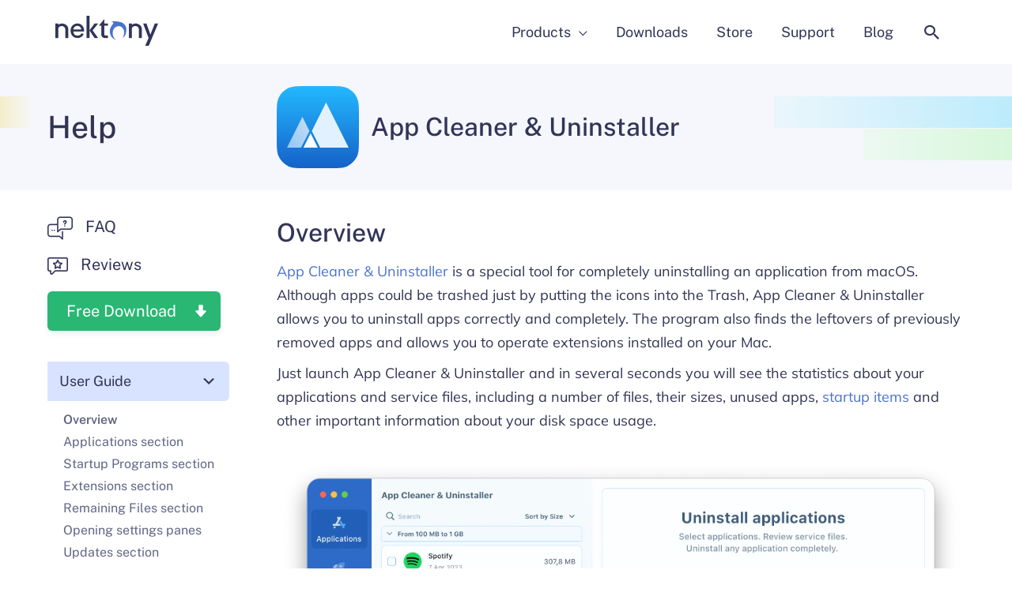

--- FILE ---
content_type: text/html; charset=UTF-8
request_url: https://nektony.com/help/app-cleaner
body_size: 56232
content:
<!DOCTYPE html>
<html dir="ltr" lang="en" prefix="og: https://ogp.me/ns#">
<head><meta charset="UTF-8"><script>if(navigator.userAgent.match(/MSIE|Internet Explorer/i)||navigator.userAgent.match(/Trident\/7\..*?rv:11/i)){var href=document.location.href;if(!href.match(/[?&]nowprocket/)){if(href.indexOf("?")==-1){if(href.indexOf("#")==-1){document.location.href=href+"?nowprocket=1"}else{document.location.href=href.replace("#","?nowprocket=1#")}}else{if(href.indexOf("#")==-1){document.location.href=href+"&nowprocket=1"}else{document.location.href=href.replace("#","&nowprocket=1#")}}}}</script><script>(()=>{class RocketLazyLoadScripts{constructor(){this.v="2.0.4",this.userEvents=["keydown","keyup","mousedown","mouseup","mousemove","mouseover","mouseout","touchmove","touchstart","touchend","touchcancel","wheel","click","dblclick","input"],this.attributeEvents=["onblur","onclick","oncontextmenu","ondblclick","onfocus","onmousedown","onmouseenter","onmouseleave","onmousemove","onmouseout","onmouseover","onmouseup","onmousewheel","onscroll","onsubmit"]}async t(){this.i(),this.o(),/iP(ad|hone)/.test(navigator.userAgent)&&this.h(),this.u(),this.l(this),this.m(),this.k(this),this.p(this),this._(),await Promise.all([this.R(),this.L()]),this.lastBreath=Date.now(),this.S(this),this.P(),this.D(),this.O(),this.M(),await this.C(this.delayedScripts.normal),await this.C(this.delayedScripts.defer),await this.C(this.delayedScripts.async),await this.T(),await this.F(),await this.j(),await this.A(),window.dispatchEvent(new Event("rocket-allScriptsLoaded")),this.everythingLoaded=!0,this.lastTouchEnd&&await new Promise(t=>setTimeout(t,500-Date.now()+this.lastTouchEnd)),this.I(),this.H(),this.U(),this.W()}i(){this.CSPIssue=sessionStorage.getItem("rocketCSPIssue"),document.addEventListener("securitypolicyviolation",t=>{this.CSPIssue||"script-src-elem"!==t.violatedDirective||"data"!==t.blockedURI||(this.CSPIssue=!0,sessionStorage.setItem("rocketCSPIssue",!0))},{isRocket:!0})}o(){window.addEventListener("pageshow",t=>{this.persisted=t.persisted,this.realWindowLoadedFired=!0},{isRocket:!0}),window.addEventListener("pagehide",()=>{this.onFirstUserAction=null},{isRocket:!0})}h(){let t;function e(e){t=e}window.addEventListener("touchstart",e,{isRocket:!0}),window.addEventListener("touchend",function i(o){o.changedTouches[0]&&t.changedTouches[0]&&Math.abs(o.changedTouches[0].pageX-t.changedTouches[0].pageX)<10&&Math.abs(o.changedTouches[0].pageY-t.changedTouches[0].pageY)<10&&o.timeStamp-t.timeStamp<200&&(window.removeEventListener("touchstart",e,{isRocket:!0}),window.removeEventListener("touchend",i,{isRocket:!0}),"INPUT"===o.target.tagName&&"text"===o.target.type||(o.target.dispatchEvent(new TouchEvent("touchend",{target:o.target,bubbles:!0})),o.target.dispatchEvent(new MouseEvent("mouseover",{target:o.target,bubbles:!0})),o.target.dispatchEvent(new PointerEvent("click",{target:o.target,bubbles:!0,cancelable:!0,detail:1,clientX:o.changedTouches[0].clientX,clientY:o.changedTouches[0].clientY})),event.preventDefault()))},{isRocket:!0})}q(t){this.userActionTriggered||("mousemove"!==t.type||this.firstMousemoveIgnored?"keyup"===t.type||"mouseover"===t.type||"mouseout"===t.type||(this.userActionTriggered=!0,this.onFirstUserAction&&this.onFirstUserAction()):this.firstMousemoveIgnored=!0),"click"===t.type&&t.preventDefault(),t.stopPropagation(),t.stopImmediatePropagation(),"touchstart"===this.lastEvent&&"touchend"===t.type&&(this.lastTouchEnd=Date.now()),"click"===t.type&&(this.lastTouchEnd=0),this.lastEvent=t.type,t.composedPath&&t.composedPath()[0].getRootNode()instanceof ShadowRoot&&(t.rocketTarget=t.composedPath()[0]),this.savedUserEvents.push(t)}u(){this.savedUserEvents=[],this.userEventHandler=this.q.bind(this),this.userEvents.forEach(t=>window.addEventListener(t,this.userEventHandler,{passive:!1,isRocket:!0})),document.addEventListener("visibilitychange",this.userEventHandler,{isRocket:!0})}U(){this.userEvents.forEach(t=>window.removeEventListener(t,this.userEventHandler,{passive:!1,isRocket:!0})),document.removeEventListener("visibilitychange",this.userEventHandler,{isRocket:!0}),this.savedUserEvents.forEach(t=>{(t.rocketTarget||t.target).dispatchEvent(new window[t.constructor.name](t.type,t))})}m(){const t="return false",e=Array.from(this.attributeEvents,t=>"data-rocket-"+t),i="["+this.attributeEvents.join("],[")+"]",o="[data-rocket-"+this.attributeEvents.join("],[data-rocket-")+"]",s=(e,i,o)=>{o&&o!==t&&(e.setAttribute("data-rocket-"+i,o),e["rocket"+i]=new Function("event",o),e.setAttribute(i,t))};new MutationObserver(t=>{for(const n of t)"attributes"===n.type&&(n.attributeName.startsWith("data-rocket-")||this.everythingLoaded?n.attributeName.startsWith("data-rocket-")&&this.everythingLoaded&&this.N(n.target,n.attributeName.substring(12)):s(n.target,n.attributeName,n.target.getAttribute(n.attributeName))),"childList"===n.type&&n.addedNodes.forEach(t=>{if(t.nodeType===Node.ELEMENT_NODE)if(this.everythingLoaded)for(const i of[t,...t.querySelectorAll(o)])for(const t of i.getAttributeNames())e.includes(t)&&this.N(i,t.substring(12));else for(const e of[t,...t.querySelectorAll(i)])for(const t of e.getAttributeNames())this.attributeEvents.includes(t)&&s(e,t,e.getAttribute(t))})}).observe(document,{subtree:!0,childList:!0,attributeFilter:[...this.attributeEvents,...e]})}I(){this.attributeEvents.forEach(t=>{document.querySelectorAll("[data-rocket-"+t+"]").forEach(e=>{this.N(e,t)})})}N(t,e){const i=t.getAttribute("data-rocket-"+e);i&&(t.setAttribute(e,i),t.removeAttribute("data-rocket-"+e))}k(t){Object.defineProperty(HTMLElement.prototype,"onclick",{get(){return this.rocketonclick||null},set(e){this.rocketonclick=e,this.setAttribute(t.everythingLoaded?"onclick":"data-rocket-onclick","this.rocketonclick(event)")}})}S(t){function e(e,i){let o=e[i];e[i]=null,Object.defineProperty(e,i,{get:()=>o,set(s){t.everythingLoaded?o=s:e["rocket"+i]=o=s}})}e(document,"onreadystatechange"),e(window,"onload"),e(window,"onpageshow");try{Object.defineProperty(document,"readyState",{get:()=>t.rocketReadyState,set(e){t.rocketReadyState=e},configurable:!0}),document.readyState="loading"}catch(t){console.log("WPRocket DJE readyState conflict, bypassing")}}l(t){this.originalAddEventListener=EventTarget.prototype.addEventListener,this.originalRemoveEventListener=EventTarget.prototype.removeEventListener,this.savedEventListeners=[],EventTarget.prototype.addEventListener=function(e,i,o){o&&o.isRocket||!t.B(e,this)&&!t.userEvents.includes(e)||t.B(e,this)&&!t.userActionTriggered||e.startsWith("rocket-")||t.everythingLoaded?t.originalAddEventListener.call(this,e,i,o):(t.savedEventListeners.push({target:this,remove:!1,type:e,func:i,options:o}),"mouseenter"!==e&&"mouseleave"!==e||t.originalAddEventListener.call(this,e,t.savedUserEvents.push,o))},EventTarget.prototype.removeEventListener=function(e,i,o){o&&o.isRocket||!t.B(e,this)&&!t.userEvents.includes(e)||t.B(e,this)&&!t.userActionTriggered||e.startsWith("rocket-")||t.everythingLoaded?t.originalRemoveEventListener.call(this,e,i,o):t.savedEventListeners.push({target:this,remove:!0,type:e,func:i,options:o})}}J(t,e){this.savedEventListeners=this.savedEventListeners.filter(i=>{let o=i.type,s=i.target||window;return e!==o||t!==s||(this.B(o,s)&&(i.type="rocket-"+o),this.$(i),!1)})}H(){EventTarget.prototype.addEventListener=this.originalAddEventListener,EventTarget.prototype.removeEventListener=this.originalRemoveEventListener,this.savedEventListeners.forEach(t=>this.$(t))}$(t){t.remove?this.originalRemoveEventListener.call(t.target,t.type,t.func,t.options):this.originalAddEventListener.call(t.target,t.type,t.func,t.options)}p(t){let e;function i(e){return t.everythingLoaded?e:e.split(" ").map(t=>"load"===t||t.startsWith("load.")?"rocket-jquery-load":t).join(" ")}function o(o){function s(e){const s=o.fn[e];o.fn[e]=o.fn.init.prototype[e]=function(){return this[0]===window&&t.userActionTriggered&&("string"==typeof arguments[0]||arguments[0]instanceof String?arguments[0]=i(arguments[0]):"object"==typeof arguments[0]&&Object.keys(arguments[0]).forEach(t=>{const e=arguments[0][t];delete arguments[0][t],arguments[0][i(t)]=e})),s.apply(this,arguments),this}}if(o&&o.fn&&!t.allJQueries.includes(o)){const e={DOMContentLoaded:[],"rocket-DOMContentLoaded":[]};for(const t in e)document.addEventListener(t,()=>{e[t].forEach(t=>t())},{isRocket:!0});o.fn.ready=o.fn.init.prototype.ready=function(i){function s(){parseInt(o.fn.jquery)>2?setTimeout(()=>i.bind(document)(o)):i.bind(document)(o)}return"function"==typeof i&&(t.realDomReadyFired?!t.userActionTriggered||t.fauxDomReadyFired?s():e["rocket-DOMContentLoaded"].push(s):e.DOMContentLoaded.push(s)),o([])},s("on"),s("one"),s("off"),t.allJQueries.push(o)}e=o}t.allJQueries=[],o(window.jQuery),Object.defineProperty(window,"jQuery",{get:()=>e,set(t){o(t)}})}P(){const t=new Map;document.write=document.writeln=function(e){const i=document.currentScript,o=document.createRange(),s=i.parentElement;let n=t.get(i);void 0===n&&(n=i.nextSibling,t.set(i,n));const c=document.createDocumentFragment();o.setStart(c,0),c.appendChild(o.createContextualFragment(e)),s.insertBefore(c,n)}}async R(){return new Promise(t=>{this.userActionTriggered?t():this.onFirstUserAction=t})}async L(){return new Promise(t=>{document.addEventListener("DOMContentLoaded",()=>{this.realDomReadyFired=!0,t()},{isRocket:!0})})}async j(){return this.realWindowLoadedFired?Promise.resolve():new Promise(t=>{window.addEventListener("load",t,{isRocket:!0})})}M(){this.pendingScripts=[];this.scriptsMutationObserver=new MutationObserver(t=>{for(const e of t)e.addedNodes.forEach(t=>{"SCRIPT"!==t.tagName||t.noModule||t.isWPRocket||this.pendingScripts.push({script:t,promise:new Promise(e=>{const i=()=>{const i=this.pendingScripts.findIndex(e=>e.script===t);i>=0&&this.pendingScripts.splice(i,1),e()};t.addEventListener("load",i,{isRocket:!0}),t.addEventListener("error",i,{isRocket:!0}),setTimeout(i,1e3)})})})}),this.scriptsMutationObserver.observe(document,{childList:!0,subtree:!0})}async F(){await this.X(),this.pendingScripts.length?(await this.pendingScripts[0].promise,await this.F()):this.scriptsMutationObserver.disconnect()}D(){this.delayedScripts={normal:[],async:[],defer:[]},document.querySelectorAll("script[type$=rocketlazyloadscript]").forEach(t=>{t.hasAttribute("data-rocket-src")?t.hasAttribute("async")&&!1!==t.async?this.delayedScripts.async.push(t):t.hasAttribute("defer")&&!1!==t.defer||"module"===t.getAttribute("data-rocket-type")?this.delayedScripts.defer.push(t):this.delayedScripts.normal.push(t):this.delayedScripts.normal.push(t)})}async _(){await this.L();let t=[];document.querySelectorAll("script[type$=rocketlazyloadscript][data-rocket-src]").forEach(e=>{let i=e.getAttribute("data-rocket-src");if(i&&!i.startsWith("data:")){i.startsWith("//")&&(i=location.protocol+i);try{const o=new URL(i).origin;o!==location.origin&&t.push({src:o,crossOrigin:e.crossOrigin||"module"===e.getAttribute("data-rocket-type")})}catch(t){}}}),t=[...new Map(t.map(t=>[JSON.stringify(t),t])).values()],this.Y(t,"preconnect")}async G(t){if(await this.K(),!0!==t.noModule||!("noModule"in HTMLScriptElement.prototype))return new Promise(e=>{let i;function o(){(i||t).setAttribute("data-rocket-status","executed"),e()}try{if(navigator.userAgent.includes("Firefox/")||""===navigator.vendor||this.CSPIssue)i=document.createElement("script"),[...t.attributes].forEach(t=>{let e=t.nodeName;"type"!==e&&("data-rocket-type"===e&&(e="type"),"data-rocket-src"===e&&(e="src"),i.setAttribute(e,t.nodeValue))}),t.text&&(i.text=t.text),t.nonce&&(i.nonce=t.nonce),i.hasAttribute("src")?(i.addEventListener("load",o,{isRocket:!0}),i.addEventListener("error",()=>{i.setAttribute("data-rocket-status","failed-network"),e()},{isRocket:!0}),setTimeout(()=>{i.isConnected||e()},1)):(i.text=t.text,o()),i.isWPRocket=!0,t.parentNode.replaceChild(i,t);else{const i=t.getAttribute("data-rocket-type"),s=t.getAttribute("data-rocket-src");i?(t.type=i,t.removeAttribute("data-rocket-type")):t.removeAttribute("type"),t.addEventListener("load",o,{isRocket:!0}),t.addEventListener("error",i=>{this.CSPIssue&&i.target.src.startsWith("data:")?(console.log("WPRocket: CSP fallback activated"),t.removeAttribute("src"),this.G(t).then(e)):(t.setAttribute("data-rocket-status","failed-network"),e())},{isRocket:!0}),s?(t.fetchPriority="high",t.removeAttribute("data-rocket-src"),t.src=s):t.src="data:text/javascript;base64,"+window.btoa(unescape(encodeURIComponent(t.text)))}}catch(i){t.setAttribute("data-rocket-status","failed-transform"),e()}});t.setAttribute("data-rocket-status","skipped")}async C(t){const e=t.shift();return e?(e.isConnected&&await this.G(e),this.C(t)):Promise.resolve()}O(){this.Y([...this.delayedScripts.normal,...this.delayedScripts.defer,...this.delayedScripts.async],"preload")}Y(t,e){this.trash=this.trash||[];let i=!0;var o=document.createDocumentFragment();t.forEach(t=>{const s=t.getAttribute&&t.getAttribute("data-rocket-src")||t.src;if(s&&!s.startsWith("data:")){const n=document.createElement("link");n.href=s,n.rel=e,"preconnect"!==e&&(n.as="script",n.fetchPriority=i?"high":"low"),t.getAttribute&&"module"===t.getAttribute("data-rocket-type")&&(n.crossOrigin=!0),t.crossOrigin&&(n.crossOrigin=t.crossOrigin),t.integrity&&(n.integrity=t.integrity),t.nonce&&(n.nonce=t.nonce),o.appendChild(n),this.trash.push(n),i=!1}}),document.head.appendChild(o)}W(){this.trash.forEach(t=>t.remove())}async T(){try{document.readyState="interactive"}catch(t){}this.fauxDomReadyFired=!0;try{await this.K(),this.J(document,"readystatechange"),document.dispatchEvent(new Event("rocket-readystatechange")),await this.K(),document.rocketonreadystatechange&&document.rocketonreadystatechange(),await this.K(),this.J(document,"DOMContentLoaded"),document.dispatchEvent(new Event("rocket-DOMContentLoaded")),await this.K(),this.J(window,"DOMContentLoaded"),window.dispatchEvent(new Event("rocket-DOMContentLoaded"))}catch(t){console.error(t)}}async A(){try{document.readyState="complete"}catch(t){}try{await this.K(),this.J(document,"readystatechange"),document.dispatchEvent(new Event("rocket-readystatechange")),await this.K(),document.rocketonreadystatechange&&document.rocketonreadystatechange(),await this.K(),this.J(window,"load"),window.dispatchEvent(new Event("rocket-load")),await this.K(),window.rocketonload&&window.rocketonload(),await this.K(),this.allJQueries.forEach(t=>t(window).trigger("rocket-jquery-load")),await this.K(),this.J(window,"pageshow");const t=new Event("rocket-pageshow");t.persisted=this.persisted,window.dispatchEvent(t),await this.K(),window.rocketonpageshow&&window.rocketonpageshow({persisted:this.persisted})}catch(t){console.error(t)}}async K(){Date.now()-this.lastBreath>45&&(await this.X(),this.lastBreath=Date.now())}async X(){return document.hidden?new Promise(t=>setTimeout(t)):new Promise(t=>requestAnimationFrame(t))}B(t,e){return e===document&&"readystatechange"===t||(e===document&&"DOMContentLoaded"===t||(e===window&&"DOMContentLoaded"===t||(e===window&&"load"===t||e===window&&"pageshow"===t)))}static run(){(new RocketLazyLoadScripts).t()}}RocketLazyLoadScripts.run()})();</script>
<script type="rocketlazyloadscript" data-cookieconsent="ignore">    window.dataLayer = window.dataLayer || [];    function gtag() {        dataLayer.push(arguments);    }    gtag("consent", "default", {        ad_personalization: "denied",        ad_storage: "denied",        ad_user_data: "denied",        analytics_storage: "denied",        functionality_storage: "denied",        personalization_storage: "denied",        security_storage: "granted",        wait_for_update: 500,    });    gtag("set", "ads_data_redaction", true);    gtag("set", "url_passthrough", false);</script>

<meta name="viewport" content="width=device-width, initial-scale=1">
<link rel="profile" href="https://gmpg.org/xfn/11">



<link rel="preconnect" href="https://fonts.gstatic.com" crossorigin>


<!-- Preload Lato font -->
<!-- <link href="https://fonts.googleapis.com/css2?family=Lato:wght@100;300;400;500;600;700;900&display=swap" rel="stylesheet"> 
<link rel="preload" as="font" type="font/woff2" href="/wp-content/themes/astra-child/fonts/Lato/Lato-Regular.woff2" crossorigin="anonymous">
<link rel="preload" as="font" type="font/woff2" href="/wp-content/themes/astra-child/fonts/Lato/Lato-Bold.woff2" crossorigin="anonymous">
<link rel="preload" as="font" type="font/woff2" href="/wp-content/themes/astra-child/fonts/Lato/Lato-Semibold.woff2" crossorigin="anonymous"> -->

<!-- Google Tag Manager -->
<script type="rocketlazyloadscript" data-cookieconsent="ignore">(function(w,d,s,l,i){w[l]=w[l]||[];w[l].push({'gtm.start':
new Date().getTime(),event:'gtm.js'});var f=d.getElementsByTagName(s)[0],
j=d.createElement(s),dl=l!='dataLayer'?'&l='+l:'';j.async=true;j.src=
'https://www.googletagmanager.com/gtm.js?id='+i+dl;f.parentNode.insertBefore(j,f);
})(window,document,'script','dataLayer','GTM-53CBPX');</script>
<!-- End Google Tag Manager -->
		
<title>App Cleaner &amp; Uninstaller - Help and Support</title>
<link crossorigin data-rocket-preload as="font" href="https://nektony.com/wp-content/themes/astra/assets/fonts/astra.woff" rel="preload">
<link crossorigin data-rocket-preload as="font" href="https://nektony.com/wp-content/astra-local-fonts/mulish/1Ptvg83HX_SGhgqk3wot.woff2" rel="preload">
<link crossorigin data-rocket-preload as="font" href="https://nektony.com/wp-content/astra-local-fonts/public-sans/ijwRs572Xtc6ZYQws9YVwnNGfJ4.woff2" rel="preload">
<style id="wpr-usedcss">img:is([sizes=auto i],[sizes^="auto," i]){contain-intrinsic-size:3000px 1500px}a,abbr,acronym,address,big,blockquote,body,caption,cite,code,dd,del,dfn,div,dl,dt,em,fieldset,font,form,h1,h2,h3,h4,h5,h6,html,iframe,ins,kbd,label,legend,li,object,ol,p,pre,samp,small,span,strike,strong,sub,sup,table,tbody,td,tfoot,th,thead,tr,tt,ul,var{border:0;font-size:100%;font-style:inherit;font-weight:inherit;margin:0;outline:0;padding:0;vertical-align:baseline}html{-webkit-text-size-adjust:100%;-ms-text-size-adjust:100%}body{margin:0}article,aside,details,figcaption,figure,footer,header,main,menu,nav,section,summary{display:block}audio,canvas,progress,video{display:inline-block;vertical-align:baseline}audio:not([controls]){display:none;height:0}[hidden],template{display:none}a{background-color:transparent}a:active{outline:0}a,a:focus,a:hover,a:visited{text-decoration:none}abbr[title]{border-bottom:1px dotted}dfn{font-style:italic}mark{background:#ff0;color:#000}small{font-size:80%}sub,sup{font-size:75%;line-height:0;position:relative;vertical-align:baseline}sup{top:-.5em}sub{bottom:-.25em}img{border:0}svg:not(:root){overflow:hidden}figure{margin:0}hr{box-sizing:content-box;height:0}pre{overflow:auto}code,kbd,pre,samp{font-size:1em}button,input,optgroup,select,textarea{color:inherit;font:inherit;margin:0}button{overflow:visible}button,select{text-transform:none}button,html input[type=button],input[type=submit]{-webkit-appearance:button;cursor:pointer}button[disabled],html input[disabled]{cursor:default}button::-moz-focus-inner,input::-moz-focus-inner{border:0;padding:0}input{line-height:normal}input[type=checkbox],input[type=radio]{box-sizing:border-box;padding:0}input[type=number]::-webkit-inner-spin-button,input[type=number]::-webkit-outer-spin-button{height:auto}input[type=search]{-webkit-appearance:textfield;box-sizing:content-box}input[type=search]::-webkit-search-cancel-button,input[type=search]::-webkit-search-decoration{-webkit-appearance:none}fieldset{border:1px solid var(--ast-border-color);margin:0;padding:.35em .625em .75em}legend{border:0;padding:0}fieldset legend{margin-bottom:1.5em;padding:0 .5em}textarea{overflow:auto}optgroup{font-weight:700}table{border-collapse:collapse;border-spacing:0}td,th{padding:0}@media (min-width:1200px){.ast-container{max-width:100%}}.ast-container{margin-left:auto;margin-right:auto;padding-left:20px;padding-right:20px}.ast-container::after{content:"";display:table;clear:both}.ast-row{margin-left:-20px;margin-right:-20px}.ast-row::after{content:"";display:table;clear:both}.ast-col-lg-2,.ast-col-md-2,.ast-col-sm-12,.ast-col-xs-12{position:relative;min-height:1px;padding-left:20px;padding-right:20px}.ast-col-xs-12{float:left}.ast-col-xs-12{width:100%}@media (min-width:544px){.ast-col-sm-12{float:left}.ast-col-sm-12{width:100%}.ast-container{max-width:100%}}@media (min-width:768px){.ast-container{max-width:100%}.ast-col-md-2{float:left}.ast-col-md-2{width:16.6666666667%}}@media (min-width:992px){.ast-container{max-width:100%}.ast-col-lg-2{float:left}.ast-col-lg-2{width:16.6666666667%}}h1,h2,h3,h4,h5,h6{clear:both}.entry-content :where(h1),h1{color:#808285;font-size:2em;line-height:1.2}.entry-content :where(h2),h2{color:#808285;font-size:1.7em;line-height:1.3}.entry-content :where(h3),h3{color:#808285;font-size:1.5em;line-height:1.4}.entry-content :where(h4),h4{color:#808285;line-height:1.5;font-size:1.3em}.entry-content :where(h5),h5{color:#808285;line-height:1.6;font-size:1.2em}.entry-content :where(h6),h6{color:#808285;line-height:1.7;font-size:1.1em}html{box-sizing:border-box}*,:after,:before{box-sizing:inherit}body{color:#808285;background:#fff;font-style:normal}ol,ul{margin:0 0 1.5em 3em}ul{list-style:disc}ol{list-style:decimal}li>ol,li>ul{margin-bottom:0;margin-left:1.5em}dt{font-weight:600}dd{margin:0 1.5em 1em}strong{font-weight:700}cite,dfn,em{font-style:italic}blockquote{quotes:"" ""}blockquote:after,blockquote:before{content:""}blockquote{border-left:5px solid var(--ast-border-color);padding:20px;font-size:1.2em;font-style:italic;margin:0 0 1.5em;position:relative}address{margin:0 0 1.5em}address,cite{font-style:italic}abbr,acronym{border-bottom:1px dotted #666;cursor:help}pre{background:var(--ast-code-block-background);font-family:"Courier 10 Pitch",Courier,monospace;margin-bottom:1.6em;overflow:auto;max-width:100%;padding:1.6em}code,kbd,tt,var{font:1em Monaco,Consolas,"Andale Mono","DejaVu Sans Mono",monospace}img{height:auto;max-width:100%}hr{background-color:#ccc;border:0;height:1px;margin-bottom:1.5em}.button,button,input,select,textarea{color:#808285;font-weight:400;font-size:100%;margin:0;vertical-align:baseline}button,input{line-height:normal}big{font-size:125%}ins,mark{background:0 0;text-decoration:none}table,td,th{border:1px solid var(--ast-border-color)}table{border-collapse:separate;border-spacing:0;border-width:1px 0 0 1px;margin:0 0 1.5em;width:100%}th{font-weight:600}td,th{padding:.7em 1em;border-width:0 1px 1px 0}.button,button,input[type=button],input[type=submit]{border:1px solid;border-color:var(--ast-border-color);border-radius:2px;background:#e6e6e6;padding:.6em 1em .4em;color:#fff}.button:focus,.button:hover,button:focus,button:hover,input[type=button]:focus,input[type=button]:hover,input[type=submit]:focus,input[type=submit]:hover{color:#fff;border-color:var(--ast-border-color)}.button:active,.button:focus,button:active,button:focus,input[type=button]:active,input[type=button]:focus,input[type=submit]:active,input[type=submit]:focus{border-color:var(--ast-border-color);outline:0}input[type=email],input[type=search],input[type=text],input[type=url],textarea{color:#666;border:1px solid var(--ast-border-color);border-radius:2px;-webkit-appearance:none}input[type=email]:focus,input[type=search]:focus,input[type=text]:focus,input[type=url]:focus,textarea:focus{color:#111}textarea{padding-left:3px;width:100%}a{color:#4169e1}a:focus,a:hover{color:#191970}a:focus{outline:dotted thin}a:hover{outline:0}.screen-reader-text{border:0;clip:rect(1px,1px,1px,1px);height:1px;margin:-1px;overflow:hidden;padding:0;position:absolute;width:1px;word-wrap:normal!important}.screen-reader-text:focus{background-color:#f1f1f1;border-radius:2px;box-shadow:0 0 2px 2px rgba(0,0,0,.6);clip:auto!important;color:#21759b;display:block;font-size:12.25px;font-size:.875rem;height:auto;left:5px;line-height:normal;padding:15px 23px 14px;text-decoration:none;top:5px;width:auto;z-index:100000}.aligncenter{clear:both;text-align:center;display:block;margin-left:auto;margin-right:auto}#primary:after,#primary:before,.ast-container:after,.ast-container:before,.ast-row:after,.ast-row:before,.clear:after,.clear:before,.site-content:after,.site-content:before,.site-footer:after,.site-footer:before,.site-header:after,.site-header:before,.site-main:after,.site-main:before{content:"";display:table}#primary:after,.ast-container:after,.ast-row:after,.clear:after,.site-content:after,.site-footer:after,.site-header:after,.site-main:after{clear:both}iframe,object{max-width:100%}::selection{color:#fff;background:#0274be}body{-webkit-font-smoothing:antialiased;-moz-osx-font-smoothing:grayscale}body:not(.logged-in){position:relative}#page{position:relative}a,a:focus{text-decoration:none}.site-footer a *,.site-header a *,a{transition:all .2s linear}img{vertical-align:middle}.entry-content :where(h1,h2,h3,h4,h5,h6){margin-bottom:20px}p{margin-bottom:1.75em}blockquote{margin:1.5em 1em 1.5em 3em;font-size:1.1em;line-height:inherit;position:relative}.button,input[type=button],input[type=submit]{border-radius:0;padding:18px 30px;border:0;box-shadow:none;text-shadow:none}.button:hover,input[type=button]:hover,input[type=submit]:hover{box-shadow:none}.button:active,.button:focus,input[type=button]:active,input[type=button]:focus,input[type=submit]:active,input[type=submit]:focus{box-shadow:none}.search-form .search-field{outline:0}.ast-search-menu-icon{position:relative;z-index:3}.site .skip-link{background-color:#f1f1f1;box-shadow:0 0 1px 1px rgba(0,0,0,.2);color:#21759b;display:block;font-family:Montserrat,"Helvetica Neue",sans-serif;font-size:14px;font-weight:700;left:-9999em;outline:0;padding:15px 23px 14px;text-decoration:none;text-transform:none;top:-9999em}.site .skip-link:focus{clip:auto;height:auto;left:6px;top:7px;width:auto;z-index:100000;outline:dotted thin}input,select{line-height:1}body,button,input[type=button],input[type=submit],textarea{line-height:1.85714285714286}body{background-color:#fff}#page{display:block}#primary{display:block;position:relative;float:left;width:100%}#primary{margin:4em 0}.ast-page-builder-template .site-content #primary{padding:0;margin:0}.ast-search-icon .astra-search-icon{font-size:1.3em}.main-navigation{height:100%;-js-display:inline-flex;display:inline-flex}.main-navigation ul{list-style:none;margin:0;padding-left:0;position:relative}.main-header-menu .menu-link,.main-header-menu>a{text-decoration:none;padding:0 1em;display:inline-block;transition:all .2s linear}.main-header-menu .menu-item{position:relative}.main-header-menu .menu-item.focus>.sub-menu,.main-header-menu .menu-item:hover>.sub-menu{right:auto;left:0;visibility:visible}.main-header-menu .sub-menu{width:240px;background:#fff;left:-999em;position:absolute;top:100%;z-index:99999;visibility:hidden}@media (min-width:769px){.main-header-menu .sub-menu .menu-item.focus>.sub-menu,.main-header-menu .sub-menu .menu-item:hover>.sub-menu{left:100%;right:auto}}.main-header-menu .sub-menu .menu-link{padding:.9em 1em;display:block;word-wrap:break-word}.main-header-menu .sub-menu .menu-item:not(.menu-item-has-children) .menu-link .icon-arrow:first-of-type{display:none}#ast-desktop-header .main-header-menu .sub-menu .menu-item.menu-item-has-children>.menu-link .icon-arrow{display:none}.main-header-menu .sub-menu .sub-menu{top:0}.submenu-with-border .sub-menu{border-width:1px;border-style:solid}.submenu-with-border .sub-menu .menu-link{border-width:0 0 1px;border-style:solid}.submenu-with-border .sub-menu .sub-menu{top:-2px}.ast-desktop .submenu-with-border .sub-menu>.menu-item:last-child>.menu-link{border-bottom-style:none}.ast-header-break-point .main-navigation{padding-left:0}.ast-header-break-point .main-navigation ul .menu-item .menu-link{padding:0 20px;display:inline-block;width:100%;border:0;border-bottom-width:1px;border-style:solid;border-color:var(--ast-border-color)}.ast-header-break-point .main-navigation ul .menu-item .menu-link .icon-arrow:first-of-type{margin-right:5px}.ast-header-break-point .main-navigation ul .sub-menu .menu-item:not(.menu-item-has-children) .menu-link .icon-arrow:first-of-type{display:inline}.ast-header-break-point .main-navigation .sub-menu .menu-item .menu-link{padding-left:30px}.ast-header-break-point .main-navigation .sub-menu .menu-item .menu-item .menu-link{padding-left:40px}.ast-header-break-point .main-navigation .sub-menu .menu-item .menu-item .menu-item .menu-link{padding-left:50px}.ast-header-break-point .main-navigation .sub-menu .menu-item .menu-item .menu-item .menu-item .menu-link{padding-left:60px}.ast-header-break-point .main-header-menu{background-color:#f9f9f9;border-top-width:0}.ast-header-break-point .main-header-menu .sub-menu{background-color:#f9f9f9;position:static;opacity:1;visibility:visible;border:0;width:auto}.ast-header-break-point .submenu-with-border .sub-menu{border:0}.ast-mobile-menu-buttons{display:none}.ast-button-wrap{display:inline-block}.ast-button-wrap button{box-shadow:none;border:none}.ast-button-wrap .menu-toggle{padding:0;width:2.2em;height:2.1em;font-size:1.5em;font-weight:400;border-radius:2px;-webkit-font-smoothing:antialiased;-moz-osx-font-smoothing:grayscale;border-radius:2px;vertical-align:middle;line-height:1.85714285714286}.ast-button-wrap .menu-toggle.main-header-menu-toggle{padding:0 .5em;width:auto;text-align:center}.ast-button-wrap .menu-toggle .menu-toggle-icon{font-style:normal;display:inline-block;vertical-align:middle;line-height:2.05}.ast-button-wrap .menu-toggle .menu-toggle-icon:before{content:"\e5d2";font-family:Astra;text-decoration:inherit}.ast-button-wrap .menu-toggle .icon-menu-bars svg:nth-child(2){display:none}.ast-button-wrap .menu-toggle.toggled .menu-toggle-icon:before{content:"\e5cd"}.ast-button-wrap .menu-toggle.toggled .icon-menu-bars svg:first-child{display:none}.ast-button-wrap .menu-toggle.toggled .icon-menu-bars svg:nth-child(2){display:block}.ast-button-wrap .menu-toggle:focus{outline:dotted thin}.header-main-layout-1 .ast-main-header-bar-alignment{margin-left:auto}.site-navigation{height:100%}.site-header .menu-link *{transition:none}.ast-icon.icon-arrow svg{height:.6em;width:.6em;position:relative;margin-left:10px}.ast-icon.icon-search svg{height:1em;width:.9em;margin-top:3px;margin-right:2px}.ast-header-break-point .ast-mobile-menu-buttons{display:block;align-self:center}.ast-header-break-point .main-header-bar-navigation{flex:auto}.ast-header-break-point .ast-main-header-bar-alignment{display:block;width:100%;flex:auto;order:4}.ast-header-break-point .ast-icon.icon-arrow svg{height:.85em;width:.95em;position:relative;margin-left:10px}.ast-icon svg:not([fill]){fill:currentColor}.main-header-bar{z-index:1}.header-main-layout-1 .main-header-bar-navigation{text-align:right}.header-main-layout-1 .main-header-bar-navigation .sub-menu{text-align:left}.header-main-layout-1 .main-navigation{padding-left:15px;vertical-align:top}.header-main-layout-1 .main-header-container{align-items:stretch}.ast-header-break-point .header-main-layout-1 .site-branding{padding-right:1em}.ast-header-break-point .header-main-layout-1 .main-header-bar-navigation{text-align:left}.ast-header-break-point .header-main-layout-1 .main-navigation{padding-left:0}.ast-logo-title-inline .ast-site-identity{-js-display:inline-flex;display:inline-flex;vertical-align:middle;align-items:center;transition:all .2s linear}.ast-header-break-point .ast-mobile-header-inline .main-header-container{-js-display:flex;display:flex}.site-header{z-index:99;position:relative}.main-header-container{position:relative}.main-header-bar-wrap{position:relative}.main-header-bar{background-color:#fff;border-bottom-color:var(--ast-border-color);border-bottom-style:solid}.ast-header-break-point .main-header-bar{border:0}.ast-header-break-point .main-header-bar{border-bottom-color:var(--ast-border-color);border-bottom-style:solid}.main-header-bar{margin-left:auto;margin-right:auto}.ast-desktop .main-header-menu.ast-menu-shadow .sub-menu{box-shadow:0 4px 10px -2px rgba(0,0,0,.1)}.site-branding{line-height:1;align-self:center}.ast-menu-toggle{display:none;background:0 0;color:inherit;border-style:dotted;border-color:transparent}.ast-menu-toggle:focus,.ast-menu-toggle:hover{background:0 0;border-color:inherit;color:inherit}.ast-menu-toggle:focus{outline:dotted thin}.ast-main-header-nav-open .main-header-bar{padding-bottom:0}.main-header-bar{z-index:4;position:relative;line-height:4}.main-header-bar .main-header-bar-navigation{height:100%}.main-header-bar .main-header-bar-navigation:empty{padding:0}.main-header-bar .main-header-bar-navigation .sub-menu{line-height:1.45}.main-header-bar .main-header-bar-navigation .menu-item-has-children>.menu-link:after{line-height:normal}.main-header-bar .main-header-bar-navigation .ast-search-icon{display:block;z-index:4;position:relative}.main-header-bar .ast-search-menu-icon .search-form{background-color:#fff}.ast-header-break-point.ast-header-custom-item-inside .main-header-bar .ast-search-menu-icon .search-form{visibility:visible;opacity:1;position:relative;right:auto;top:auto;transform:none}.ast-masthead-custom-menu-items .ast-dropdown-active .slide-search.astra-search-icon{color:#757575}.ast-search-menu-icon.slide-search .search-form{backface-visibility:visible;visibility:hidden;opacity:0;transition:all .2s;position:absolute;z-index:3;right:-1em;top:50%;transform:translateY(-50%)}.ast-search-menu-icon.ast-dropdown-active.slide-search .search-form{visibility:visible;opacity:1}.ast-search-menu-icon .search-form{border:1px solid var(--ast-border-color);line-height:normal;padding:0 3em 0 0;border-radius:2px;display:inline-block;backface-visibility:hidden;position:relative;color:inherit;background-color:#fff}.ast-search-menu-icon .astra-search-icon{-js-display:flex;display:flex;line-height:normal}.ast-search-menu-icon .astra-search-icon:focus{outline:0}.ast-search-menu-icon .search-field{border:none;background-color:transparent;transition:width .2s;border-radius:inherit;color:inherit;font-size:inherit;width:0;color:#757575}.ast-search-menu-icon.ast-dropdown-active{visibility:visible;opacity:1;position:relative}.ast-search-menu-icon.ast-dropdown-active .search-field{width:235px}li.ast-masthead-custom-menu-items{padding:0 1em}li.ast-masthead-custom-menu-items a{padding-left:0;padding-right:0;vertical-align:middle}li.ast-masthead-custom-menu-items a,li.ast-masthead-custom-menu-items a:focus,li.ast-masthead-custom-menu-items a:hover{background:0 0}li.ast-masthead-custom-menu-items .ast-search-icon .astra-search-icon{line-height:1}.ast-search-icon{z-index:4;position:relative;line-height:normal}.ast-masthead-custom-menu-items{padding:0 1em}.search-custom-menu-item{position:relative}.ast-site-identity{padding:1em 0}.ast-header-break-point .ast-mobile-header-inline .site-branding{text-align:left;padding-bottom:0}.ast-header-break-point .site-header .main-header-bar-wrap .site-branding{-js-display:flex;display:flex;flex:1;align-self:center}.ast-header-break-point ul li.ast-masthead-custom-menu-items a{padding:0;display:inline-block;width:auto;border:0}.ast-header-break-point li.ast-masthead-custom-menu-items{padding-left:20px;padding-right:20px;margin-bottom:1em;margin-top:1em}.ast-header-break-point .ast-site-identity{width:100%}.ast-header-break-point .main-header-bar{display:block;line-height:3}.ast-header-break-point .main-header-bar .main-header-bar-navigation{line-height:3;display:none}.ast-header-break-point .main-header-bar .main-header-bar-navigation .sub-menu{line-height:3}.ast-header-break-point .main-header-bar .main-header-bar-navigation .menu-item-has-children .sub-menu{display:none}.ast-header-break-point .main-header-bar .main-header-bar-navigation .menu-item-has-children>.ast-menu-toggle{display:inline-block;position:absolute;font-size:inherit;top:-1px;right:20px;cursor:pointer;-webkit-font-smoothing:antialiased;-moz-osx-font-smoothing:grayscale;padding:0 .907em;font-weight:400;line-height:inherit;transition:all .2s}.ast-header-break-point .main-header-bar .main-header-bar-navigation .ast-submenu-expanded>.ast-menu-toggle .icon-arrow svg,.ast-header-break-point .main-header-bar .main-header-bar-navigation .ast-submenu-expanded>.ast-menu-toggle::before{transform:rotateX(180deg)}.ast-header-break-point .main-header-bar .main-header-bar-navigation .main-header-menu{border-top-width:1px;border-style:solid;border-color:var(--ast-border-color)}.ast-header-break-point.ast-header-custom-item-inside .ast-search-menu-icon{position:relative;display:block;right:auto;transform:none}.ast-header-break-point .main-navigation{display:block;width:100%}.ast-header-break-point .main-navigation ul>.menu-item:first-child{border-top:0}.ast-header-break-point .main-navigation ul ul{left:auto;right:auto}.ast-header-break-point .main-navigation li{width:100%}.ast-header-break-point .main-navigation .widget{margin-bottom:1em}.ast-header-break-point .main-navigation .widget li{width:auto}.ast-header-break-point .main-navigation .widget:last-child{margin-bottom:0}.ast-header-break-point .main-header-bar-navigation{width:calc(100% + 40px);margin:0 -20px}.ast-header-break-point .main-header-menu ul ul{top:0}.ast-header-break-point .ast-mobile-menu-buttons{text-align:right;-js-display:flex;display:flex;justify-content:flex-end}.ast-header-break-point .ast-mobile-menu-buttons .ast-button-wrap .ast-mobile-menu-buttons-minimal{font-size:1.7em}.sticky{display:block}.entry-content>:last-child{margin-bottom:0}body{overflow-x:hidden}.widget-title{font-weight:400;margin-bottom:1em;line-height:1.5}.widget{margin:0 0 2.8em}.widget:last-child{margin-bottom:0}.widget select{max-width:100%}.widget ul{margin:0;list-style-type:none}.ast-footer-overlay{background-color:#3a3a3a;padding-top:2em;padding-bottom:2em}.ast-small-footer{line-height:1.85714285714286;position:relative}.ast-small-footer .nav-menu a{padding:0 .5em}.ast-small-footer .widget-title{margin-bottom:0}.ast-small-footer .widget{margin-bottom:1em}.ast-small-footer .widget ul{position:static;border:0;width:auto}.ast-small-footer .widget ul a{border:0}.ast-small-footer .widget:last-child{margin-bottom:0}@media (min-width:769px){.ast-footer-overlay{padding-top:2.66666em;padding-bottom:2.66666em}.ast-small-footer .nav-menu li{margin:0}.ast-small-footer .nav-menu li:first-child a{padding-left:0}.ast-small-footer .nav-menu li:last-child a{padding-right:0}}.footer-sml-layout-1{text-align:center}@media screen and (min-color-index:0) and (-webkit-min-device-pixel-ratio:0){.ast-small-footer-wrap .ast-row:before{display:block}}.site-footer{color:#fff}.site-footer .widget-title{color:var(--ast-border-color)}.site-footer a{color:var(--ast-border-color)}.site-footer a:focus,.site-footer a:hover{color:#fff}.site-footer ul{margin:0;list-style-type:none}.site-footer .nav-menu li{display:inline-block}.footer-adv-overlay{background-color:#3a3a3a;padding-top:70px;padding-bottom:70px}input[type=email],input[type=number],input[type=search],input[type=text],input[type=url],select,textarea{color:#666;padding:.75em;height:auto;border-width:1px;border-style:solid;border-color:var(--ast-border-color);border-radius:2px;background:var(--ast-comment-inputs-background);box-shadow:none;box-sizing:border-box;transition:all .2s linear}input[type=email]:focus,input[type=search]:focus,input[type=text]:focus,input[type=url]:focus,select:focus,textarea:focus{background-color:#fff;border-color:var(--ast-border-color);box-shadow:none}input[type=button],input[type=button]:focus,input[type=button]:hover,input[type=submit],input[type=submit]:focus,input[type=submit]:hover{box-shadow:none}textarea{width:100%}input[type=search]:focus{outline:dotted thin}.astra-dark-mode-enable input[type=email],.astra-dark-mode-enable input[type=number],.astra-dark-mode-enable input[type=search],.astra-dark-mode-enable input[type=text],.astra-dark-mode-enable input[type=url],.astra-dark-mode-enable textarea{background-color:var(--ast-global-color-secondary,--ast-global-color-5);color:var(--ast-global-color-2)!important;border:1px solid var(--ast-border-color)}.astra-dark-mode-enable input[type=email]:focus,.astra-dark-mode-enable input[type=number]:focus,.astra-dark-mode-enable input[type=search]:focus,.astra-dark-mode-enable input[type=text]:focus,.astra-dark-mode-enable input[type=url]:focus,.astra-dark-mode-enable textarea:focus{border:1px solid var(--ast-global-color-0)!important;background-color:var(--ast-global-color-secondary,--ast-global-color-5)!important}.astra-dark-mode-enable select{background-color:var(--ast-global-color-secondary,--ast-global-color-5);border-color:var(--ast-border-color);color:var(--ast-global-color-2)}input[type=color]{border:none;width:100px;padding:0;height:30px;cursor:pointer}input[type=color]::-webkit-color-swatch-wrapper{padding:0;border:none}input[type=color]::-webkit-color-swatch{border:none}.entry-content{word-wrap:break-word}.entry-content p{margin-bottom:1.6em}.entry-content::after{display:table;clear:both;content:''}.ast-flex{-js-display:flex;display:flex;flex-wrap:wrap}.ast-justify-content-flex-end{justify-content:flex-end}.ast-flex-grow-1{flex-grow:1}:root{--ast-post-nav-space:0;--ast-container-default-xlg-padding:6.67em;--ast-container-default-lg-padding:5.67em;--ast-container-default-slg-padding:4.34em;--ast-container-default-md-padding:3.34em;--ast-container-default-sm-padding:6.67em;--ast-container-default-xs-padding:2.4em;--ast-container-default-xxs-padding:1.4em;--ast-code-block-background:#EEEEEE;--ast-comment-inputs-background:#FAFAFA;--ast-normal-container-width:1140px;--ast-narrow-container-width:750px;--ast-blog-title-font-weight:normal;--ast-blog-meta-weight:inherit;--ast-global-color-primary:var(--ast-global-color-5);--ast-global-color-secondary:var(--ast-global-color-4);--ast-global-color-alternate-background:var(--ast-global-color-7);--ast-global-color-subtle-background:var(--ast-global-color-6);--ast-bg-style-guide:#F8FAFC;--ast-shadow-style-guide:0px 0px 4px 0 #00000057;--ast-global-dark-bg-style:#fff;--ast-global-dark-lfs:#fbfbfb;--ast-widget-bg-color:#fafafa;--ast-wc-container-head-bg-color:#fbfbfb;--ast-title-layout-bg:#eeeeee;--ast-search-border-color:#e7e7e7;--ast-lifter-hover-bg:#e6e6e6;--ast-gallery-block-color:#000;--srfm-color-input-label:var(--ast-global-color-2)}html{font-size:112.5%}a{color:#4973cc}a:focus,a:hover{color:#4263ab}body,button,input,select,textarea{font-family:Mulish,sans-serif;font-weight:400;font-size:18px;font-size:1rem;line-height:var(--ast-body-line-height,1.72em)}blockquote{color:#00000e}.entry-content p,p{margin-bottom:.5em}.entry-content :where(h1,h2,h3,h4,h5,h6),h1,h2,h3,h4,h5,h6{font-family:'Public Sans',sans-serif;font-weight:500;line-height:1.2em}header .custom-logo-link img{max-width:130px;width:130px}.astra-logo-svg{width:130px}.entry-content :where(h1),h1{font-size:39px;font-size:2.1666666666667rem;font-weight:500;font-family:'Public Sans',sans-serif;line-height:1.4em}.entry-content :where(h2),h2{font-size:28px;font-size:1.5555555555556rem;font-weight:500;font-family:'Public Sans',sans-serif;line-height:1.3em}.entry-content :where(h3),h3{font-size:24px;font-size:1.3333333333333rem;font-weight:500;font-family:'Public Sans',sans-serif;line-height:1.3em}.entry-content :where(h4),h4{font-size:24px;font-size:1.3333333333333rem;line-height:1.2em;font-weight:500;font-family:'Public Sans',sans-serif}.entry-content :where(h5),h5{font-size:20px;font-size:1.1111111111111rem;line-height:1.2em;font-weight:500;font-family:'Public Sans',sans-serif}.entry-content :where(h6),h6{font-size:16px;font-size:.88888888888889rem;line-height:1.25em;font-weight:500;font-family:'Public Sans',sans-serif}::selection{background-color:#4973cc;color:#fff}.entry-content :where(h1,h2,h3,h4,h5,h6),body,h1,h2,h3,h4,h5,h6{color:#323459}input:focus,input[type=email]:focus,input[type=search]:focus,input[type=text]:focus,input[type=url]:focus,textarea:focus{border-color:#4973cc}input[type=checkbox]:checked,input[type=checkbox]:focus:checked,input[type=checkbox]:hover:checked,input[type=radio]:checked{border-color:#4973cc;background-color:#4973cc;box-shadow:none}.ast-search-menu-icon form.search-form{padding-right:0}.search-form input.search-field:focus{outline:0}.widget-title{font-size:25px;font-size:1.3888888888889rem;color:#323459}#close:focus-visible,.ast-header-account-wrap:focus-visible,.ast-menu-toggle:focus-visible,.ast-search-menu-icon.slide-search a:focus-visible:focus-visible,.astra-search-icon:focus-visible,.site .skip-link:focus-visible,a:focus-visible{outline-style:dotted;outline-color:inherit;outline-width:thin}#ast-scroll-top:focus,input:focus,input[type=email]:focus,input[type=number]:focus,input[type=search]:focus,input[type=text]:focus,input[type=url]:focus,textarea:focus{border-style:dotted;border-color:inherit;border-width:thin}input{outline:0}.main-header-menu .menu-link{color:#323459}.main-header-menu .ast-masthead-custom-menu-items a:hover,.main-header-menu .menu-item.focus>.ast-menu-toggle,.main-header-menu .menu-item.focus>.menu-link,.main-header-menu .menu-item:hover>.ast-menu-toggle,.main-header-menu .menu-item:hover>.menu-link{color:#4973cc}.ast-logo-title-inline .site-logo-img{padding-right:1em}.site-logo-img img{transition:all .2s linear}.ast-header-break-point .ast-mobile-menu-buttons-minimal.menu-toggle{background:0 0;color:#4973cc}.ast-page-builder-template .site-content>.ast-container{max-width:100%;padding:0}.ast-page-builder-template .site .site-content #primary{padding:0;margin:0}.ast-small-footer>.ast-footer-overlay{background-color:#fff}.footer-adv .footer-adv-overlay{border-top-style:solid;border-top-width:0;border-top-color:#fff}.button,.menu-toggle,button,input#submit,input[type=button],input[type=submit]{border-style:solid;border-top-width:1px;border-right-width:1px;border-left-width:1px;border-bottom-width:1px;color:#fff;border-color:#4973cc;background-color:#4973cc;padding-top:11px;padding-right:28px;padding-bottom:11px;padding-left:28px;font-family:'Public Sans',sans-serif;font-weight:400;font-size:20px;font-size:1.1111111111111rem;line-height:1em;border-top-left-radius:6px;border-top-right-radius:6px;border-bottom-right-radius:6px;border-bottom-left-radius:6px}.menu-toggle:hover,button:focus,button:hover,input#submit:focus,input#submit:hover,input[type=button]:focus,input[type=button]:hover,input[type=submit]:focus,input[type=submit]:hover{color:#fff;background-color:#4065b6;border-color:#4065b6}body{background-color:rgba(255,255,255,0);background-image:none}@media (max-width:921px){.entry-content :where(h1),h1{font-size:30px}.entry-content :where(h2),h2{font-size:24px}.entry-content :where(h3),h3{font-size:20px}.astra-logo-svg{width:130px}header .custom-logo-link img{max-width:130px;width:130px}}@media (max-width:544px){.ast-search-menu-icon.ast-dropdown-active .search-field{width:170px}.site-branding img,.site-header .site-logo-img .custom-logo-link img{max-width:100%}.entry-content :where(h1),h1{font-size:40px}.entry-content :where(h2),h2{font-size:28px}.entry-content :where(h3),h3{font-size:26px}.entry-content :where(h4),h4{font-size:24px;font-size:1.3333333333333rem}html{font-size:102.6%}}@font-face{font-family:Astra;src:url(https://nektony.com/wp-content/themes/astra/assets/fonts/astra.woff) format("woff"),url(https://nektony.com/wp-content/themes/astra/assets/fonts/astra.ttf) format("truetype"),url(https://nektony.com/wp-content/themes/astra/assets/fonts/astra.svg#astra) format("svg");font-weight:400;font-style:normal;font-display:swap}@media (max-width:921px){html{font-size:102.6%}.main-header-bar .main-header-bar-navigation{display:none}}.ast-desktop .main-header-menu.submenu-with-border .astra-full-megamenu-wrapper,.ast-desktop .main-header-menu.submenu-with-border .sub-menu{border-color:#dedede}.ast-desktop .main-header-menu.submenu-with-border .sub-menu{border-top-width:1px;border-right-width:1px;border-left-width:1px;border-bottom-width:1px;border-style:solid}.ast-desktop .main-header-menu.submenu-with-border .sub-menu .sub-menu{top:-1px}.ast-desktop .main-header-menu.submenu-with-border .children .menu-link,.ast-desktop .main-header-menu.submenu-with-border .sub-menu .menu-link{border-bottom-width:1px;border-style:solid;border-color:#eaeaea}.ast-small-footer{border-top-style:solid;border-top-width:inherit;border-top-color:rgba(255,255,255,.14)}.ast-header-break-point.ast-header-custom-item-inside .main-header-bar .main-header-bar-navigation .ast-search-icon{display:none}.ast-header-break-point.ast-header-custom-item-inside .main-header-bar .ast-search-menu-icon .search-form{padding:0;display:block;overflow:hidden}.ast-header-break-point.ast-header-custom-item-inside .main-header-bar .ast-search-menu-icon .search-field{width:100%;padding-right:5.5em}blockquote{padding:1.2em}:root{--ast-global-color-0:#0170B9;--ast-global-color-1:#3a3a3a;--ast-global-color-2:#3a3a3a;--ast-global-color-3:#4B4F58;--ast-global-color-4:#F5F5F5;--ast-global-color-5:#FFFFFF;--ast-global-color-6:#E5E5E5;--ast-global-color-7:#424242;--ast-global-color-8:#000000}:root{--ast-border-color:#dddddd}.entry-content :where(h1,h2,h3,h4,h5,h6),h1,h2,h3,h4,h5,h6{color:#323458}.ast-header-break-point .main-header-bar{border-bottom-width:inherit;border-bottom-color:#fff}@media (min-width:922px){.main-header-bar{border-bottom-width:inherit;border-bottom-color:#fff}}.main-header-bar .ast-masthead-custom-menu-items,.main-header-menu .menu-item{-js-display:flex;display:flex;-webkit-box-pack:center;-webkit-justify-content:center;-moz-box-pack:center;-ms-flex-pack:center;justify-content:center;-webkit-box-orient:vertical;-webkit-box-direction:normal;-webkit-flex-direction:column;-moz-box-orient:vertical;-moz-box-direction:normal;-ms-flex-direction:column;flex-direction:column}.main-header-menu>.menu-item>.menu-link{height:100%;-webkit-box-align:center;-webkit-align-items:center;-moz-box-align:center;-ms-flex-align:center;align-items:center;-js-display:flex;display:flex}.main-header-menu .sub-menu .menu-item.menu-item-has-children>.menu-link:after{position:absolute;right:1em;top:50%;transform:translate(0,-50%) rotate(270deg)}.ast-header-break-point .ast-mobile-header-wrap .main-header-bar-navigation .menu-item-has-children>.ast-menu-toggle::before,.ast-header-break-point .main-header-bar .main-header-bar-navigation .menu-item-has-children>.ast-menu-toggle::before{font-weight:700;content:"\e900";font-family:Astra;text-decoration:inherit;display:inline-block}.ast-header-break-point .main-navigation ul.sub-menu .menu-item .menu-link:before{content:"\e900";font-family:Astra;font-size:.65em;text-decoration:inherit;display:inline-block;transform:translate(0,-2px) rotateZ(270deg);margin-right:5px}.astra-search-icon::before{content:"\e8b6";font-family:Astra;font-style:normal;font-weight:400;text-decoration:inherit;text-align:center;-webkit-font-smoothing:antialiased;-moz-osx-font-smoothing:grayscale;z-index:3}.main-header-bar .main-header-bar-navigation .menu-item-has-children>a:after{content:"\e900";display:inline-block;font-family:Astra;font-size:.6rem;font-weight:700;text-rendering:auto;-webkit-font-smoothing:antialiased;-moz-osx-font-smoothing:grayscale;margin-left:10px;line-height:normal}.ast-header-break-point .main-header-bar-navigation .menu-item-has-children>.menu-link:after{display:none}#ast-scroll-top{display:none;position:fixed;text-align:center;cursor:pointer;z-index:99;width:2.1em;height:2.1em;line-height:2.1;color:#fff;border-radius:2px;content:"";outline:inherit}#ast-scroll-top .ast-icon.icon-arrow svg{margin-left:0;vertical-align:middle;transform:translate(0,-20%) rotate(180deg);width:1.6em}.ast-scroll-to-top-right{right:30px;bottom:30px}#ast-scroll-top{background-color:#4973cc;font-size:25px;border-top-left-radius:70px;border-top-right-radius:70px;border-bottom-right-radius:70px;border-bottom-left-radius:70px}.ast-scroll-top-icon::before{content:"\e900";font-family:Astra;text-decoration:inherit}.ast-scroll-top-icon{transform:rotate(180deg)}@font-face{font-family:Mulish;font-style:normal;font-weight:200;font-display:swap;src:url(https://nektony.com/wp-content/astra-local-fonts/mulish/1Ptvg83HX_SGhgqk3wot.woff2) format('woff2');unicode-range:U+0000-00FF,U+0131,U+0152-0153,U+02BB-02BC,U+02C6,U+02DA,U+02DC,U+0304,U+0308,U+0329,U+2000-206F,U+20AC,U+2122,U+2191,U+2193,U+2212,U+2215,U+FEFF,U+FFFD}@font-face{font-family:Mulish;font-style:normal;font-weight:300;font-display:swap;src:url(https://nektony.com/wp-content/astra-local-fonts/mulish/1Ptvg83HX_SGhgqk3wot.woff2) format('woff2');unicode-range:U+0000-00FF,U+0131,U+0152-0153,U+02BB-02BC,U+02C6,U+02DA,U+02DC,U+0304,U+0308,U+0329,U+2000-206F,U+20AC,U+2122,U+2191,U+2193,U+2212,U+2215,U+FEFF,U+FFFD}@font-face{font-family:Mulish;font-style:normal;font-weight:400;font-display:swap;src:url(https://nektony.com/wp-content/astra-local-fonts/mulish/1Ptvg83HX_SGhgqk3wot.woff2) format('woff2');unicode-range:U+0000-00FF,U+0131,U+0152-0153,U+02BB-02BC,U+02C6,U+02DA,U+02DC,U+0304,U+0308,U+0329,U+2000-206F,U+20AC,U+2122,U+2191,U+2193,U+2212,U+2215,U+FEFF,U+FFFD}@font-face{font-family:Mulish;font-style:normal;font-weight:500;font-display:swap;src:url(https://nektony.com/wp-content/astra-local-fonts/mulish/1Ptvg83HX_SGhgqk3wot.woff2) format('woff2');unicode-range:U+0000-00FF,U+0131,U+0152-0153,U+02BB-02BC,U+02C6,U+02DA,U+02DC,U+0304,U+0308,U+0329,U+2000-206F,U+20AC,U+2122,U+2191,U+2193,U+2212,U+2215,U+FEFF,U+FFFD}@font-face{font-family:Mulish;font-style:normal;font-weight:600;font-display:swap;src:url(https://nektony.com/wp-content/astra-local-fonts/mulish/1Ptvg83HX_SGhgqk3wot.woff2) format('woff2');unicode-range:U+0000-00FF,U+0131,U+0152-0153,U+02BB-02BC,U+02C6,U+02DA,U+02DC,U+0304,U+0308,U+0329,U+2000-206F,U+20AC,U+2122,U+2191,U+2193,U+2212,U+2215,U+FEFF,U+FFFD}@font-face{font-family:Mulish;font-style:normal;font-weight:700;font-display:swap;src:url(https://nektony.com/wp-content/astra-local-fonts/mulish/1Ptvg83HX_SGhgqk3wot.woff2) format('woff2');unicode-range:U+0000-00FF,U+0131,U+0152-0153,U+02BB-02BC,U+02C6,U+02DA,U+02DC,U+0304,U+0308,U+0329,U+2000-206F,U+20AC,U+2122,U+2191,U+2193,U+2212,U+2215,U+FEFF,U+FFFD}@font-face{font-family:Mulish;font-style:normal;font-weight:800;font-display:swap;src:url(https://nektony.com/wp-content/astra-local-fonts/mulish/1Ptvg83HX_SGhgqk3wot.woff2) format('woff2');unicode-range:U+0000-00FF,U+0131,U+0152-0153,U+02BB-02BC,U+02C6,U+02DA,U+02DC,U+0304,U+0308,U+0329,U+2000-206F,U+20AC,U+2122,U+2191,U+2193,U+2212,U+2215,U+FEFF,U+FFFD}@font-face{font-family:'Public Sans';font-style:normal;font-weight:300;font-display:swap;src:url(https://nektony.com/wp-content/astra-local-fonts/public-sans/ijwRs572Xtc6ZYQws9YVwnNGfJ4.woff2) format('woff2');unicode-range:U+0000-00FF,U+0131,U+0152-0153,U+02BB-02BC,U+02C6,U+02DA,U+02DC,U+0304,U+0308,U+0329,U+2000-206F,U+20AC,U+2122,U+2191,U+2193,U+2212,U+2215,U+FEFF,U+FFFD}@font-face{font-family:'Public Sans';font-style:normal;font-weight:400;font-display:swap;src:url(https://nektony.com/wp-content/astra-local-fonts/public-sans/ijwRs572Xtc6ZYQws9YVwnNGfJ4.woff2) format('woff2');unicode-range:U+0000-00FF,U+0131,U+0152-0153,U+02BB-02BC,U+02C6,U+02DA,U+02DC,U+0304,U+0308,U+0329,U+2000-206F,U+20AC,U+2122,U+2191,U+2193,U+2212,U+2215,U+FEFF,U+FFFD}@font-face{font-family:'Public Sans';font-style:normal;font-weight:500;font-display:swap;src:url(https://nektony.com/wp-content/astra-local-fonts/public-sans/ijwRs572Xtc6ZYQws9YVwnNGfJ4.woff2) format('woff2');unicode-range:U+0000-00FF,U+0131,U+0152-0153,U+02BB-02BC,U+02C6,U+02DA,U+02DC,U+0304,U+0308,U+0329,U+2000-206F,U+20AC,U+2122,U+2191,U+2193,U+2212,U+2215,U+FEFF,U+FFFD}@font-face{font-family:'Public Sans';font-style:normal;font-weight:600;font-display:swap;src:url(https://nektony.com/wp-content/astra-local-fonts/public-sans/ijwRs572Xtc6ZYQws9YVwnNGfJ4.woff2) format('woff2');unicode-range:U+0000-00FF,U+0131,U+0152-0153,U+02BB-02BC,U+02C6,U+02DA,U+02DC,U+0304,U+0308,U+0329,U+2000-206F,U+20AC,U+2122,U+2191,U+2193,U+2212,U+2215,U+FEFF,U+FFFD}@font-face{font-family:'Public Sans';font-style:normal;font-weight:700;font-display:swap;src:url(https://nektony.com/wp-content/astra-local-fonts/public-sans/ijwRs572Xtc6ZYQws9YVwnNGfJ4.woff2) format('woff2');unicode-range:U+0000-00FF,U+0131,U+0152-0153,U+02BB-02BC,U+02C6,U+02DA,U+02DC,U+0304,U+0308,U+0329,U+2000-206F,U+20AC,U+2122,U+2191,U+2193,U+2212,U+2215,U+FEFF,U+FFFD}@font-face{font-family:'Public Sans';font-style:normal;font-weight:800;font-display:swap;src:url(https://nektony.com/wp-content/astra-local-fonts/public-sans/ijwRs572Xtc6ZYQws9YVwnNGfJ4.woff2) format('woff2');unicode-range:U+0000-00FF,U+0131,U+0152-0153,U+02BB-02BC,U+02C6,U+02DA,U+02DC,U+0304,U+0308,U+0329,U+2000-206F,U+20AC,U+2122,U+2191,U+2193,U+2212,U+2215,U+FEFF,U+FFFD}img.emoji{display:inline!important;border:none!important;box-shadow:none!important;height:1em!important;width:1em!important;margin:0 .07em!important;vertical-align:-.1em!important;background:0 0!important;padding:0!important}:root{--wp--preset--aspect-ratio--square:1;--wp--preset--aspect-ratio--4-3:4/3;--wp--preset--aspect-ratio--3-4:3/4;--wp--preset--aspect-ratio--3-2:3/2;--wp--preset--aspect-ratio--2-3:2/3;--wp--preset--aspect-ratio--16-9:16/9;--wp--preset--aspect-ratio--9-16:9/16;--wp--preset--color--black:#000000;--wp--preset--color--cyan-bluish-gray:#abb8c3;--wp--preset--color--white:#ffffff;--wp--preset--color--pale-pink:#f78da7;--wp--preset--color--vivid-red:#cf2e2e;--wp--preset--color--luminous-vivid-orange:#ff6900;--wp--preset--color--luminous-vivid-amber:#fcb900;--wp--preset--color--light-green-cyan:#7bdcb5;--wp--preset--color--vivid-green-cyan:#00d084;--wp--preset--color--pale-cyan-blue:#8ed1fc;--wp--preset--color--vivid-cyan-blue:#0693e3;--wp--preset--color--vivid-purple:#9b51e0;--wp--preset--color--ast-global-color-0:var(--ast-global-color-0);--wp--preset--color--ast-global-color-1:var(--ast-global-color-1);--wp--preset--color--ast-global-color-2:var(--ast-global-color-2);--wp--preset--color--ast-global-color-3:var(--ast-global-color-3);--wp--preset--color--ast-global-color-4:var(--ast-global-color-4);--wp--preset--color--ast-global-color-5:var(--ast-global-color-5);--wp--preset--color--ast-global-color-6:var(--ast-global-color-6);--wp--preset--color--ast-global-color-7:var(--ast-global-color-7);--wp--preset--color--ast-global-color-8:var(--ast-global-color-8);--wp--preset--gradient--vivid-cyan-blue-to-vivid-purple:linear-gradient(135deg,rgba(6, 147, 227, 1) 0%,rgb(155, 81, 224) 100%);--wp--preset--gradient--light-green-cyan-to-vivid-green-cyan:linear-gradient(135deg,rgb(122, 220, 180) 0%,rgb(0, 208, 130) 100%);--wp--preset--gradient--luminous-vivid-amber-to-luminous-vivid-orange:linear-gradient(135deg,rgba(252, 185, 0, 1) 0%,rgba(255, 105, 0, 1) 100%);--wp--preset--gradient--luminous-vivid-orange-to-vivid-red:linear-gradient(135deg,rgba(255, 105, 0, 1) 0%,rgb(207, 46, 46) 100%);--wp--preset--gradient--very-light-gray-to-cyan-bluish-gray:linear-gradient(135deg,rgb(238, 238, 238) 0%,rgb(169, 184, 195) 100%);--wp--preset--gradient--cool-to-warm-spectrum:linear-gradient(135deg,rgb(74, 234, 220) 0%,rgb(151, 120, 209) 20%,rgb(207, 42, 186) 40%,rgb(238, 44, 130) 60%,rgb(251, 105, 98) 80%,rgb(254, 248, 76) 100%);--wp--preset--gradient--blush-light-purple:linear-gradient(135deg,rgb(255, 206, 236) 0%,rgb(152, 150, 240) 100%);--wp--preset--gradient--blush-bordeaux:linear-gradient(135deg,rgb(254, 205, 165) 0%,rgb(254, 45, 45) 50%,rgb(107, 0, 62) 100%);--wp--preset--gradient--luminous-dusk:linear-gradient(135deg,rgb(255, 203, 112) 0%,rgb(199, 81, 192) 50%,rgb(65, 88, 208) 100%);--wp--preset--gradient--pale-ocean:linear-gradient(135deg,rgb(255, 245, 203) 0%,rgb(182, 227, 212) 50%,rgb(51, 167, 181) 100%);--wp--preset--gradient--electric-grass:linear-gradient(135deg,rgb(202, 248, 128) 0%,rgb(113, 206, 126) 100%);--wp--preset--gradient--midnight:linear-gradient(135deg,rgb(2, 3, 129) 0%,rgb(40, 116, 252) 100%);--wp--preset--font-size--small:13px;--wp--preset--font-size--medium:20px;--wp--preset--font-size--large:36px;--wp--preset--font-size--x-large:42px;--wp--preset--spacing--20:0.44rem;--wp--preset--spacing--30:0.67rem;--wp--preset--spacing--40:1rem;--wp--preset--spacing--50:1.5rem;--wp--preset--spacing--60:2.25rem;--wp--preset--spacing--70:3.38rem;--wp--preset--spacing--80:5.06rem;--wp--preset--shadow--natural:6px 6px 9px rgba(0, 0, 0, .2);--wp--preset--shadow--deep:12px 12px 50px rgba(0, 0, 0, .4);--wp--preset--shadow--sharp:6px 6px 0px rgba(0, 0, 0, .2);--wp--preset--shadow--outlined:6px 6px 0px -3px rgba(255, 255, 255, 1),6px 6px rgba(0, 0, 0, 1);--wp--preset--shadow--crisp:6px 6px 0px rgba(0, 0, 0, 1)}:root{--wp--style--global--content-size:var(--wp--custom--ast-content-width-size);--wp--style--global--wide-size:var(--wp--custom--ast-wide-width-size)}:where(body){margin:0}:where(.wp-site-blocks)>*{margin-block-start:24px;margin-block-end:0}:where(.wp-site-blocks)>:first-child{margin-block-start:0}:where(.wp-site-blocks)>:last-child{margin-block-end:0}:root{--wp--style--block-gap:24px}:root :where(.is-layout-flow)>:first-child{margin-block-start:0}:root :where(.is-layout-flow)>:last-child{margin-block-end:0}:root :where(.is-layout-flow)>*{margin-block-start:24px;margin-block-end:0}:root :where(.is-layout-constrained)>:first-child{margin-block-start:0}:root :where(.is-layout-constrained)>:last-child{margin-block-end:0}:root :where(.is-layout-constrained)>*{margin-block-start:24px;margin-block-end:0}:root :where(.is-layout-flex){gap:24px}:root :where(.is-layout-grid){gap:24px}body{padding-top:0;padding-right:0;padding-bottom:0;padding-left:0}a:where(:not(.wp-element-button)){text-decoration:none}:root :where(.wp-element-button,.wp-block-button__link){background-color:#32373c;border-width:0;color:#fff;font-family:inherit;font-size:inherit;line-height:inherit;padding:calc(.667em + 2px) calc(1.333em + 2px);text-decoration:none}:root :where(.wp-block-pullquote){font-size:1.5em;line-height:1.6}.YouTubePopUp-Wrap{position:fixed;width:100%;height:100%;background-color:#000;background-color:rgba(0,0,0,.8);top:0;left:0;z-index:2147483647}.Video-PopUp-Content{display:-webkit-box;display:-moz-box;display:-ms-flexbox;display:-webkit-flex;display:flex;-webkit-box-align:center;-moz-box-align:center;-ms-flex-align:center;-webkit-align-items:center;align-items:center;justify-content:center;-webkit-justify-content:center;width:100%;height:100%}.vp-flex{max-width:800px;width:100%;height:450px;max-height:90%;margin:0 40px;position:relative;background-color:#000}.vp-flex iframe,.vp-flex video{width:100%;height:100%;max-width:100%!important;max-height:100%;min-width:100%;min-height:100%;margin:0!important;padding:0!important;outline:0!important;display:block;border:5px solid #fff;border-radius:3px;-moz-border-radius:3px;-webkit-border-radius:3px;box-shadow:0 2px 10px 0 rgba(0,0,0,.3);-moz-box-shadow:0 2px 10px 0 rgba(0,0,0,.3);-webkit-box-shadow:0 2px 10px 0 rgba(0,0,0,.3);background-color:#000;box-sizing:border-box;-webkit-box-sizing:border-box;-moz-box-sizing:border-box}.YouTubePopUp-Close{position:absolute;top:0;cursor:pointer;left:-36px;margin:auto 0;transition:all ease-in-out .3s;-webkit-transition:.3s ease-in-out;-moz-transition:.3s ease-in-out;-o-transition:.3s ease-in-out}.YouTubePopUp-Close:before{font-family:vp-close-icon!important;speak:none!important;font-style:normal!important;font-weight:400!important;font-variant:normal!important;text-transform:none!important;line-height:1!important;-webkit-font-smoothing:antialiased!important;-moz-osx-font-smoothing:grayscale!important;content:"\61";text-shadow:0 1px 2px rgba(0,0,0,.9);font-size:26px;color:#fff}.YouTubePopUp-Close:hover{opacity:.5}.vp-flex.vp-flex-no-border iframe,.vp-flex.vp-flex-no-border video{padding:0!important;border:0!important;border-radius:0!important;-moz-border-radius:0!important;-webkit-border-radius:0!important}.vp-flex-no-border.vp-vt-locally,.vp-flex-no-border.vp-vt-vimeo{box-shadow:none;-moz-box-shadow:none;-webkit-box-shadow:none}@media all and (max-width:782px){.Video-PopUp-Content .vp-flex,.vp-flex{max-width:480px!important;height:270px!important}}@media all and (max-width:320px){.Video-PopUp-Content .vp-flex,.vp-flex{max-width:240px!important;height:140px!important}}.wpml-ls-legacy-dropdown{width:15.5em;max-width:100%}.wpml-ls-legacy-dropdown>ul{position:relative;padding:0;margin:0!important;list-style-type:none}.wpml-ls-legacy-dropdown .wpml-ls-current-language:focus .wpml-ls-sub-menu,.wpml-ls-legacy-dropdown .wpml-ls-current-language:hover .wpml-ls-sub-menu{visibility:visible}.wpml-ls-legacy-dropdown .wpml-ls-item{padding:0;margin:0;list-style-type:none}.wpml-ls-legacy-dropdown a{display:block;text-decoration:none;color:#444;border:1px solid #cdcdcd;background-color:#fff;padding:5px 10px;line-height:1}.wpml-ls-legacy-dropdown a span{vertical-align:middle}.wpml-ls-legacy-dropdown a.wpml-ls-item-toggle{position:relative;padding-right:calc(10px + 1.4em)}.wpml-ls-legacy-dropdown a.wpml-ls-item-toggle:after{content:"";vertical-align:middle;display:inline-block;border:.35em solid transparent;border-top:.5em solid;position:absolute;right:10px;top:calc(50% - .175em)}.wpml-ls-legacy-dropdown .wpml-ls-current-language:hover>a,.wpml-ls-legacy-dropdown a:focus,.wpml-ls-legacy-dropdown a:hover{color:#000;background:#eee}.wpml-ls-legacy-dropdown .wpml-ls-sub-menu{visibility:hidden;position:absolute;top:100%;right:0;left:0;border-top:1px solid #cdcdcd;padding:0;margin:0;list-style-type:none;z-index:101}.wpml-ls-legacy-dropdown .wpml-ls-sub-menu a{border-width:0 1px 1px}.btn{font-size:20px;color:#fff;text-align:center;font-family:'Public Sans',Mulish,sans-serif!important;border-radius:6px;-webkit-border-radius:6px;-moz-border-radius:6px}.btn:hover{color:#fff}.btn-green-icon{background:#29b773;box-shadow:0 4px 8px rgba(0,0,0,.06),0 0 2px rgba(0,0,0,.06),0 0 1px rgba(0,0,0,.04);padding:13px 56px 13px 24px;background-image:url(https://nektony.com/wp-content/uploads/2020/11/arrow-down.svg);background-repeat:no-repeat;background-position:91% center}.btn-green-icon:hover{background:#00a756;background-repeat:no-repeat;background-position:91% center;background-image:url(https://nektony.com/wp-content/uploads/2020/11/arrow-down.svg)}input[type=email],input[type=number],input[type=search],input[type=text],input[type=url],select{height:48px;padding:9px 16px;background:#f5f6fa;border:1px solid #e1e5ed;box-sizing:border-box;border-radius:2px;color:#323458}input[type=email]:focus,input[type=number]:focus,input[type=search]:focus,input[type=text]:focus,input[type=url]:focus,select:focus{border-color:#4973cc}input[type=email]:invalid,input[type=number]:invalid,input[type=search]:invalid,input[type=text]:invalid,input[type=url]:invalid,select:invalid{border-color:#bc271a}select{background:url(https://nektony.com/wp-content/uploads/2020/10/select-arrow.svg) no-repeat;background-position:right 10px top 21px;-moz-appearance:none;-moz-appearance:none;-webkit-appearance:none;appearance:none}button{position:relative;padding:13px 16px}button:after{display:none}button:disabled,button[disabled]{background-color:#c3c6dc;border-color:#fff}button:focus{background-color:#375ca8;border-color:#fff}button:active{background-color:#375ca8;border-color:#fff}button[disabled]{background-color:#607b6e}.shadow{border:2px solid #bdbdbd69;border-radius:50%}.horizontalContainer{display:flex;justify-content:center;flex-direction:row}@media screen and (max-width:480px){.download{padding:12px 18px;background:#db9c3f;border-radius:6px;color:#fff}.download a{font-size:18px;line-height:20px;color:#fff}}.tips{display:flex;flex-wrap:wrap;justify-content:space-around;padding:16px 25px;margin-bottom:30px!important;font-size:17px;line-height:28px;color:#606684;background-color:#ebeefb91;box-shadow:0 0 1px #c8c9cc;border-radius:7px}.tips .btn{padding:13px 15px!important}.tips ul li{margin-bottom:10px}.tips ul{margin-bottom:0;font-size:15px;line-height:22px}.flag{display:block;margin-top:5px}#popupSection{position:fixed;top:0;z-index:100;width:100%;height:100%;border-radius:15px;display:none;justify-content:center;align-items:center;background:rgba(0,0,0,.25)}.grab-discount-label{display:none}.grab-discount-label.shown{display:block}.top-banner-after-header{top:-80px}.top-banner-after-header.active{top:0}.footer-adv-layout-5 .ast-row{display:flex;justify-content:space-between}footer .footer-adv-layout-5 .ast-row:after,footer .footer-adv-layout-5 .ast-row:before{content:unset!important}.socMediaCollection a{margin:0!important}.socMediaCollection{gap:6px}.footer-adv #block-39{margin-bottom:20px}.footer-adv p.widget-title{text-align:left;margin-bottom:16px;font-size:20px;margin-top:25px;font-weight:600;line-height:24px}.footerWidgetContent p{margin-bottom:0;line-height:30px}.footer-adv{border-top:1px solid #e1e5ed;border-bottom:1px solid #e1e5ed}.ast-small-footer-section.ast-small-footer-section-1{display:flex;justify-content:space-between}.wpml-ls-legacy-dropdown{width:12.42em}.ast-small-footer .ast-container,.footer-adv.footer-adv-layout-5 .ast-container{width:1140px;padding-left:0;padding-right:0;max-width:94%;margin:auto}.footer-adv .truspilot-footer{margin-top:22px}.footer-adv p.trustpilot-text{margin-top:3px;font-family:Arial,sans-serif;font-weight:400;font-size:11.4px;line-height:24.9px;color:#000}@media (min-width:769px){#ast-scroll-top{content:"769"}.footer-adv-layout-5 .ast-col-md-2,footer .footer-adv-layout-5 .ast-col-lg-2{width:auto}}@media screen and (max-width:1120px){.footer-adv-layout-5 .ast-row{flex-wrap:wrap;margin-left:0;margin-right:0;justify-content:space-evenly;gap:20px}.footer-adv-layout-5 .ast-col-md-2,footer .footer-adv-layout-5 .ast-col-lg-2{min-width:180px;padding:0}}.search-form input.search-field:focus{border:none}.entry-content h1,h1{font-size:39px;font-size:2.1666666666667rem;font-weight:500;font-family:'Public Sans',sans-serif;line-height:1.4em}.entry-content h2,h2{font-size:28px;font-size:1.5555555555556rem;font-weight:500;font-family:'Public Sans',sans-serif;line-height:1.3em}.entry-content h3,h3{font-size:24px;font-size:1.3333333333333rem;font-weight:500;font-family:'Public Sans',sans-serif;line-height:1.3em}.entry-content h4,h4{font-size:24px;font-size:1.3333333333333rem;line-height:1.2em;font-weight:500;font-family:'Public Sans',sans-serif}.entry-content h5,h5{font-size:20px;font-size:1.1111111111111rem;line-height:1.2em;font-weight:500;font-family:'Public Sans',sans-serif}.entry-content h6,h6{font-size:16px;font-size:.88888888888889rem;line-height:1.25em;font-weight:500;font-family:'Public Sans',sans-serif}body,button,input,select,textarea{font-family:Mulish,sans-serif;font-weight:400;font-size:18px;font-size:1rem;line-height:var(--ast-body-line-height, 1.72em)}.main-header-bar{line-height:2.2!important}.main-navigation ul{margin:0!important}@media (max-width:921px){#ast-scroll-top .ast-icon.icon-arrow svg{width:1em}.entry-content h1,h1{font-size:30px}.entry-content h2,h2{font-size:24px}.entry-content h3,h3{font-size:20px}body{font-size:16.4px}}.ast-search-icon .astra-search-icon{font-size:26px}.ast-icon.icon-search svg{display:none}.ast-search-menu-icon.ast-dropdown-active .search-field{width:260px}@media screen and (max-width:800px){.ast-small-footer-section{flex-direction:column}}.post .entry-content p,.post p{margin-bottom:1em;line-height:1.65}details summary::-webkit-details-marker{display:none}details{border-radius:5px}details{top:5px}details{font-size:16px;margin-bottom:12px}details{border-color:#787f825e}details[open] summary~*{animation:.5s ease-in-out sweep}@keyframes sweep{0%{opacity:0;margin-top:-10px}100%{opacity:1;margin-top:0}}summary{font-size:20px;font-weight:700}.btn-green-icon{color:#fff}a:active,a:focus{outline:0}.ast-desktop .main-header-menu.submenu-with-border .sub-menu{border-radius:5px}.main-header-menu .sub-menu{width:260px}body{color:#323452}.footer-adv-overlay{background-color:#fff}.ast-small-footer-section{display:flex;justify-content:space-between;align-items:center}.custom-logo{margin-bottom:17px;margin-top:15px}.ast-footer-overlay .ast-flex{flex-wrap:nowrap}p.footerRightsText{margin-bottom:0}.ast-small-footer-wrap{text-align:center}.entry-content h2,h2{margin:25px 0 10px}.entry-content h3,.entry-content h4{margin:20px 0 15px}.site-footer .nav-menu li{padding-right:5px;margin:5px 0}.horizontalFooterBlocksContainer{display:flex;align-items:center;flex-direction:row;justify-content:flex-start}.footer-adv p.widget-title{text-align:left;margin-bottom:15px;font-size:20px;margin-top:25px}#menu-item-91966 .astra-megamenu{background:radial-gradient(896.13% 7109.45% at 6.1% -183.8%,rgba(237,241,252,.174) 0,rgba(219,227,248,.354) 90.62%,rgba(245,247,252,.6) 100%),#fff;border-radius:8px;border:.4px solid #b0bdc1;box-shadow:0 3px 4px rgba(0,0,0,.25),inset 0 2px 10px #fff!important;width:100%!important;left:0!important;margin-top:-1px!important}#menu-item-91966{cursor:pointer}#menu-item-91966,.main-navigation ul{position:inherit}.ast-desktop .ast-mm-template-content{padding:0!important}#products_menu .next,#products_menu .prev{display:none;position:absolute;z-index:1;top:50%;width:7px;height:15px;background:url(https://nektony.com/wp-content/uploads/2021/07/arrow-prev.png);background-size:100%;background-repeat:no-repeat;border-radius:0 3px 3px 0;-user-select:none;-webkit-user-select:none;-moz-user-select:none;-ms-user-select:none;padding:0;border:none;outline:0}#products_menu .products{position:relative}#products_menu .products_ul{display:flex;display:-webkit-box;display:-moz-box;display:-ms-flexbox;display:-webkit-flex;list-style-type:none;margin:0}#products_menu li:before{content:' ';background:#9fa9C449;width:1px;height:74px;position:absolute;left:100%;top:4px}#products_menu li:last-child:before{width:0;height:0}#products_menu li{width:12.5%;position:relative;display:block}#products_menu li a p{padding:0 8px;margin-bottom:0;line-height:20px;text-align:center;color:rgba(50,52,88,.7)!important;font-family:Mulish,sans-serif;font-weight:600!important;font-size:16px;letter-spacing:.01em}#products_menu p{margin-bottom:0}#products_menu li img{margin-bottom:5px;-user-select:none;-webkit-user-select:none;-moz-user-select:none;-ms-user-select:none}#products_menu li a{text-decoration:none;padding:0;display:block;width:100%}.ast-desktop .ast-mega-menu-enabled .astra-megamenu-li .astra-megamenu.sub-menu>.menu-item{display:block}.ast-desktop .ast-mega-menu-enabled .astra-megamenu-li:hover .astra-megamenu{opacity:1;visibility:visible;-js-display:flex;display:flex;padding:15px;transition:0s;transition-delay:0s}.ast-desktop .ast-mega-menu-enabled .astra-megamenu-li .astra-megamenu{opacity:0;transition:0s;transition-delay:0s;visibility:hidden}@media screen and (max-width:921px){#menu-item-91966 .astra-megamenu{background:0 0;border-radius:0;border:none;box-shadow:none}#menu-item-91966,.main-navigation ul{position:relative}#products_menu .products_ul{overflow:hidden}#products_menu a.hidden,#products_menu li.hidden{display:none}#products_menu .next,#products_menu .prev{display:block;top:61.5px}#products_menu .hidden{display:none}#products_menu .prev{left:20px}#products_menu .next{right:20px;background:url(https://nektony.com/wp-content/uploads/2021/07/arrow-next.png);background-size:100%;background-repeat:no-repeat}#products_menu li{width:20%;display:flex;flex-direction:column;align-items:center}#products_menu li.unactive_border:before{width:0}#products_menu .products{padding:12px 30px}}@media screen and (max-width:668px){#products_menu li.hidden{display:flex}#products_menu a.hidden{display:none}#products_menu li{width:100%;border-bottom:1px solid #eaeaea;flex-direction:row;padding:10px 0}#products_menu li a:first-child{width:74px}#products_menu li:last-child{border-bottom:none}#products_menu li a div{width:74px}#products_menu li a p{text-align:left}#products_menu .products{border-bottom:1px solid #eaeaea!important}#products_menu li a{display:flex;align-items:center;justify-content:flex-start}#products_menu li:before{width:0}#products_menu li a p{padding:0 4px;font-size:16px}#products_menu .products_ul{flex-wrap:wrap}#products_menu li img{margin:5px 0}#products_menu .next,#products_menu .prev{display:none}#products_menu .products{border:none;box-shadow:none;border-radius:0;padding:12px 20px;width:100%;max-width:100%;height:auto;background:#f9f9f9}}.menu_path{color:#244442;font-weight:600}.befor_li{margin-bottom:5px}.resume_note{background-color:#ebeefb91;border-radius:8px;box-shadow:0 0 1px #c8c9cc;margin:15px 0;padding:10px 10px 10px 25px;font-size:17px;font-style:italic}.resume_note>p{margin-bottom:10px}.wpml-ls-legacy-dropdown .wpml-ls-sub-menu{display:none;visibility:visible;bottom:100%;top:auto}.wpml-ls-legacy-dropdown .wpml-ls-current-language:focus .wpml-ls-sub-menu,.wpml-ls-legacy-dropdown .wpml-ls-current-language:hover .wpml-ls-sub-menu{display:block;border-radius:8px}.widget{margin:0 0 2em}.wpml-ls-legacy-dropdown .wpml-ls-sub-menu a{padding:6px 8px;border-width:0 1px}.wpml-ls-sub-menu li:first-child a{border-radius:8px 8px 0 0}.wpml-ls-legacy-dropdown a.wpml-ls-item-toggle{border-radius:8px;padding:6px 8px;padding-right:calc(10px + 1.4em)}.wpml-ls-legacy-dropdown .wpml-ls-current-language:focus a.wpml-ls-item-toggle,.wpml-ls-legacy-dropdown .wpml-ls-current-language:hover a.wpml-ls-item-toggle{border-radius:0 0 8px 8px}.wpml-ls-legacy-dropdown a span{margin-left:.4em}@media screen and (max-width:1150px){.socMediaCollection{flex-wrap:wrap}}@media screen and (max-width:783px){.ast-small-footer-section{flex-direction:column}}@media screen and (min-width:768px){.ast-col-md-2{width:20%}}@media screen and (max-width:610px){.footer-adv-layout-5 .footer-adv-widget-2 .widget:last-child,.footer-adv-layout-5 .footer-adv-widget-3 .widget:last-child,.footer-adv-layout-5 .footer-adv-widget-4 .widget:last-child{margin:0}.footer-adv h2.widget-title{text-align:left;margin-top:0;margin-bottom:15px;font-size:20px}.footer-adv-widget-2 .widget-title:after,.footer-adv-widget-3 .widget-title:after,.footer-adv-widget-4 .widget-title:after,.footer-adv-widget-5 .widget-title:after{content:"\e900";display:inline-block;font-family:Astra;font-size:9px;font-size:.6rem;font-weight:700;text-rendering:auto;-webkit-font-smoothing:antialiased;-moz-osx-font-smoothing:grayscale;margin-left:10px;line-height:normal}}@media screen and (max-width:544px){.entry-content h1,h1{font-size:28px}.entry-content h2,h2{font-size:24px}}.ast-header-sticky-active{position:fixed!important;right:0;left:0;margin:0 auto;z-index:99}.ast-footer-sticky-active .ast-custom-footer{position:fixed!important;right:0;left:0;bottom:0;margin:0 auto;z-index:99}.ast-custom-header{position:relative;z-index:99}.ast-custom-header.ast-header-sticky-active{top:0;width:100%;transition:ease-out}.footer-adv p:last-child{margin-bottom:0}@media (min-width:769px){.footer-adv-layout-5 .ast-col-lg-2,.footer-adv-layout-5 .ast-col-md-2{width:20%}}@media all and (max-width:768px){#content:before{content:""}.footer-adv-widget-1 .widget:last-child{margin:0 0 2.8em}.footer-adv-layout-5 .footer-adv-widget-2 .widget:last-child,.footer-adv-layout-5 .footer-adv-widget-3 .widget:last-child,.footer-adv-layout-5 .footer-adv-widget-4 .widget:last-child{margin:0 0 2.8em}}body.ast-padded-layout::after,body.ast-padded-layout::before{background:inherit;content:"";display:block;height:0;left:0;position:fixed;width:100%;z-index:999}body.ast-padded-layout::after{bottom:0}body.ast-padded-layout{background-attachment:fixed}body.ast-padded-layout::before{top:0}.ast-sticky-active{position:fixed!important;right:0;left:0;margin:0 auto}.ast-nav-up{transform:translateY(-100%)}.site-header .sticky-custom-logo{display:none}.ast-primary-sticky-header-active li.ast-masthead-custom-menu-items a,.ast-primary-sticky-header-active li.ast-masthead-custom-menu-items a:focus,.ast-primary-sticky-header-active li.ast-masthead-custom-menu-items a:hover{background:0 0}#ast-fixed-header{position:fixed;visibility:hidden;top:0;left:0;width:100%}#ast-fixed-header .main-header-bar{box-shadow:0 1px 2px rgba(0,0,0,.2)}#ast-fixed-header.ast-header-slide{transform:translateY(-100%);transition:transform .3s linear,top .3s linear,visibility .3s linear}#ast-fixed-header.ast-header-fade{opacity:0;transition:opacity .3s linear}.main-header-bar.ast-sticky-active{box-shadow:0 2px 10px 0 rgba(36,50,66,.075)}.ast-header-break-point .ast-sticky-active .sticky-custom-logo img{display:block}.ast-header-break-point .ast-header-sticked .sticky-custom-logo img{display:block}.astra-full-megamenu-wrapper{z-index:99999}.ast-desktop .ast-mega-menu-enabled .astra-megamenu-li .astra-megamenu.sub-menu>.menu-item{display:none}.ast-desktop .ast-mega-menu-enabled .astra-megamenu-li .menu-item:hover>.menu-link{background-color:transparent}.ast-desktop .ast-mega-menu-enabled .astra-megamenu-li .astra-megamenu{opacity:0;visibility:hidden}.ast-desktop .ast-mega-menu-enabled .astra-megamenu-li .astra-megamenu-focus .menu-item>.menu-link{background-color:transparent}.ast-desktop .ast-mega-menu-enabled .astra-megamenu-li .astra-megamenu.astra-megamenu-focus{opacity:1;visibility:visible;-js-display:flex;display:flex;padding:15px}.ast-desktop .ast-mega-menu-enabled .astra-megamenu-li .astra-megamenu.astra-megamenu-focus.sub-menu>.menu-item{padding-left:15px;padding-right:15px;display:block;flex:1;opacity:1}.ast-desktop .ast-mega-menu-enabled .astra-megamenu-li .astra-megamenu.astra-megamenu-focus.sub-menu>.menu-item:first-child{padding-left:0}.ast-desktop .ast-mega-menu-enabled .astra-megamenu-li .astra-megamenu.astra-megamenu-focus.sub-menu>.menu-item:last-child{padding-right:0}.ast-desktop .ast-mega-menu-enabled .astra-megamenu-li .astra-megamenu.astra-megamenu-focus.sub-menu .menu-item:last-child{border-right:none}.ast-desktop .ast-mega-menu-enabled .astra-megamenu-li .astra-megamenu.astra-megamenu-focus .sub-menu{background-color:transparent;display:block;opacity:1;visibility:visible;transform:none}.ast-desktop .ast-mega-menu-enabled .astra-megamenu-li .astra-megamenu.astra-megamenu-focus.sub-menu .sub-menu{border:none}.ast-desktop .ast-mega-menu-enabled .astra-megamenu-li .astra-megamenu.astra-megamenu-focus.sub-menu>.menu-item .sub-menu{position:static;width:100%;margin:auto}.ast-desktop .ast-mega-menu-enabled .astra-megamenu-li .astra-megamenu.astra-megamenu-focus.sub-menu>.menu-item .sub-menu .menu-item{width:100%}.ast-desktop .ast-mega-menu-enabled .astra-megamenu-li .astra-megamenu.astra-megamenu-focus>.menu-item{padding-left:15px;padding-right:15px}.ast-desktop .ast-mega-menu-enabled .astra-megamenu-li .astra-megamenu.astra-megamenu-focus>.menu-item:first-child{padding-left:0}.ast-desktop .ast-mega-menu-enabled .astra-megamenu-li .astra-megamenu.astra-megamenu-focus>.menu-item:last-child{padding-right:0}.ast-desktop .ast-mega-menu-enabled .astra-megamenu-li .astra-full-megamenu-wrapper.astra-megamenu-wrapper-focus{opacity:1;visibility:visible}.ast-desktop .ast-mega-menu-enabled .astra-megamenu-li .astra-full-megamenu-wrapper.astra-megamenu-wrapper-focus .astra-megamenu.astra-megamenu-focus{-js-display:flex;display:flex}.ast-desktop .ast-mega-menu-enabled .astra-megamenu-li .astra-full-megamenu-wrapper .astra-mega-menu-width-full-stretched{width:100%}.ast-desktop .ast-mega-menu-enabled .astra-megamenu-li .astra-full-megamenu-wrapper .astra-mega-menu-width-full-stretched .ast-mm-template-content{padding:0}.ast-desktop .ast-mega-menu-enabled .menu-item-has-children.astra-megamenu-li.menu-item .astra-megamenu.sub-menu .menu-item>.menu-link::after{content:''}.ast-desktop .ast-mega-menu-enabled .menu-item-has-children.astra-megamenu-li.menu-item .astra-megamenu.sub-menu .menu-item>.menu-link .ast-icon.icon-arrow{display:none}.ast-desktop .ast-mega-menu-enabled .astra-megamenu-li .sub-menu .menu-link,.ast-desktop .ast-mega-menu-enabled.submenu-with-border .astra-megamenu-li .sub-menu .menu-link{border:none}.ast-desktop .ast-mega-menu-enabled .astra-megamenu-li:hover .astra-megamenu{opacity:1;visibility:visible;-js-display:flex;display:flex;padding:15px}.ast-desktop .ast-mega-menu-enabled .astra-megamenu-li:hover .astra-megamenu>.menu-item{padding-left:15px;padding-right:15px}.ast-desktop .ast-mega-menu-enabled .astra-megamenu-li:hover .astra-megamenu>.menu-item:first-child{padding-left:0}.ast-desktop .ast-mega-menu-enabled .astra-megamenu-li:hover .astra-megamenu>.menu-item:last-child{padding-right:0}.ast-desktop .ast-mega-menu-enabled .astra-megamenu-li:hover .astra-megamenu>.menu-item{display:block;flex:1;opacity:1}.ast-desktop .ast-mega-menu-enabled .astra-megamenu-li:hover .astra-megamenu .sub-menu{background-color:transparent;display:block;opacity:1;visibility:visible;transform:none}.ast-desktop .ast-mega-menu-enabled .astra-megamenu-li:hover .astra-megamenu.sub-menu .sub-menu{border:none}.ast-desktop .ast-mega-menu-enabled .astra-megamenu-li:hover .astra-megamenu.sub-menu>.menu-item .sub-menu{position:static;width:100%;margin:auto}.ast-desktop .ast-mega-menu-enabled .astra-megamenu-li:hover .astra-megamenu.sub-menu>.menu-item .sub-menu .menu-item{width:100%}.ast-desktop .ast-mega-menu-enabled .astra-megamenu-li:hover .astra-megamenu.sub-menu .menu-item:last-child{border-right:none}.ast-desktop .ast-mega-menu-enabled .astra-megamenu-li:hover .astra-full-megamenu-wrapper{opacity:1;visibility:visible}.ast-desktop .ast-mega-menu-enabled .astra-megamenu-li:hover .astra-full-megamenu-wrapper .astra-megamenu{-js-display:flex;display:flex}.ast-desktop .ast-mega-menu-enabled :not(.menu-container-width-mega).astra-megamenu-li:hover .astra-megamenu .sub-menu .menu-item{width:100%}.ast-desktop .ast-mega-menu-enabled :not(.menu-container-width-mega).astra-megamenu-li:hover .astra-megamenu.sub-menu .menu-item .sub-menu{min-width:100%}.ast-desktop .ast-mega-menu-enabled :not(.menu-container-width-mega).astra-megamenu-li .astra-megamenu.astra-megamenu-focus .sub-menu .menu-item{width:100%}.ast-desktop .ast-mega-menu-enabled :not(.menu-container-width-mega).astra-megamenu-li .astra-megamenu.astra-megamenu-focus.sub-menu .menu-item .sub-menu{min-width:100%}.ast-desktop .ast-mega-menu-enabled .astra-full-megamenu-wrapper{background:#fff;position:absolute;opacity:0;visibility:hidden;top:100%}.ast-desktop .ast-mega-menu-enabled .astra-full-megamenu-wrapper .astra-megamenu.sub-menu{display:none;position:relative;left:0;top:0;margin:0 auto;padding-left:0;padding-right:0;border-width:0}.ast-desktop .ast-mega-menu-enabled .astra-full-megamenu-wrapper .astra-mega-menu-width-full-stretched.sub-menu{padding:15px}.ast-desktop .ast-mega-menu-enabled .ast-hide-menu-item+.ast-mm-custom-content{margin-top:.9em}.ast-desktop .ast-mm-template-content{padding:0 1em}.ast-desktop .ast-below-header .ast-mm-template-content{padding:.9em 1em}.ast-desktop .submenu-with-border .astra-full-megamenu-wrapper{border-width:1px;border-style:solid}.ast-desktop .submenu-with-border .astra-megamenu{border-width:1px}.site-header a .sub-arrow{transition:none}.site-header .menu-text{transition:none}.ast-desktop .ast-hide-menu-item{display:none}.ast-desktop .ast-mega-menu-enabled .ast-hide-menu-item{display:none}.ast-desktop .ast-mega-menu-enabled.main-header-menu>.menu-item-has-children>.menu-link::after{content:'';margin:0}.ast-desktop .ast-mega-menu-enabled.main-header-menu .sub-menu .menu-item.menu-item-has-children>.menu-link .sub-arrow:after{transform:rotate(-90deg)}.ast-desktop .ast-mega-menu-enabled.main-header-menu .sub-menu .menu-item.menu-item-has-children>.menu-link .sub-arrow{position:absolute;right:5%;top:50%;transform:translateY(-50%)}.ast-desktop .ast-mega-menu-enabled.main-header-menu .ast-masthead-custom-menu-items a:focus,.ast-desktop .ast-mega-menu-enabled.main-header-menu .ast-masthead-custom-menu-items a:hover{background:0 0}.ast-header-break-point .ast-mega-menu-enabled.main-header-menu .menu-item-has-children.astra-megamenu-li>.menu-link .sub-arrow:after,.ast-header-break-point .ast-mega-menu-enabled.main-header-menu .menu-item-has-children>.menu-link .sub-arrow:after{display:none}.ast-disable-link{cursor:default}.ast-desktop .astra-mega-menu-width-full,.ast-desktop .astra-mega-menu-width-full-stretched{background:0 0}.ast-desktop .main-header-menu>.menu-item .astra-full-megamenu-wrapper:before{position:absolute;content:'';top:0;left:0;width:100%;transform:translateY(-100%)}.ast-desktop .main-header-menu.ast-menu-shadow .astra-full-megamenu-wrapper .sub-menu{box-shadow:none}.ast-desktop .main-header-menu.ast-menu-shadow .astra-megamenu .sub-menu{box-shadow:none}.ast-desktop .main-header-menu.ast-menu-shadow .astra-full-megamenu-wrapper{box-shadow:0 4px 10px -2px rgba(0,0,0,.1)}.ast-header-break-point .ast-above-header .sub-menu .menu-item .ast-hide-menu-item,.ast-header-break-point .ast-below-header .sub-menu .menu-item .ast-hide-menu-item,.ast-header-break-point .main-navigation .sub-menu .menu-item .ast-hide-menu-item{display:none}.ast-header-break-point .ast-above-header .sub-menu .menu-item .ast-hide-menu-item+.ast-menu-toggle,.ast-header-break-point .ast-below-header .sub-menu .menu-item .ast-hide-menu-item+.ast-menu-toggle,.ast-header-break-point .main-navigation .sub-menu .menu-item .ast-hide-menu-item+.ast-menu-toggle{display:none}.ast-header-break-point .ast-above-header .sub-menu .menu-item .ast-hide-menu-item+.ast-menu-toggle+.sub-menu,.ast-header-break-point .ast-below-header .sub-menu .menu-item .ast-hide-menu-item+.ast-menu-toggle+.sub-menu,.ast-header-break-point .main-navigation .sub-menu .menu-item .ast-hide-menu-item+.ast-menu-toggle+.sub-menu{display:block!important}.ast-header-break-point .ast-above-header .sub-menu .menu-item .ast-hide-menu-item+.ast-menu-toggle+.ast-mm-custom-content+.sub-menu,.ast-header-break-point .ast-below-header .sub-menu .menu-item .ast-hide-menu-item+.ast-menu-toggle+.ast-mm-custom-content+.sub-menu,.ast-header-break-point .main-navigation .sub-menu .menu-item .ast-hide-menu-item+.ast-menu-toggle+.ast-mm-custom-content+.sub-menu{display:block!important}.ast-hidden{display:none!important}.main-header-bar-wrap .ast-search-box.header-cover{z-index:7}.ast-below-header-wrap .ast-search-box.header-cover #close,.ast-below-header-wrap .ast-search-box.header-cover .search-field{font-size:1.8em}.ast-search-box.full-screen,.ast-search-box.header-cover{display:none;opacity:0;transition:opacity .3s ease-in-out,display .3s ease-in-out;width:100%;height:100%}.ast-search-box.full-screen .search-field,.ast-search-box.header-cover .search-field{background:0 0;border:0;color:#fafafa;box-shadow:none;text-align:left;padding:0}.ast-search-box.full-screen #close,.ast-search-box.header-cover #close{color:#fafafa;transform:rotate(0);font-size:2em;cursor:pointer;z-index:9;font-weight:400}.ast-search-box.full-screen .search-field::-webkit-input-placeholder,.ast-search-box.header-cover .search-field::-webkit-input-placeholder{color:#fafafa}.ast-search-box.full-screen .search-field:-moz-placeholder,.ast-search-box.header-cover .search-field:-moz-placeholder{color:#fafafa}.ast-search-box.full-screen .search-field::-moz-placeholder,.ast-search-box.header-cover .search-field::-moz-placeholder{color:#fafafa}.ast-search-box.full-screen .search-field:-ms-input-placeholder,.ast-search-box.header-cover .search-field:-ms-input-placeholder{color:#fafafa}.ast-search-box.header-cover{position:absolute;background:rgba(25,25,25,.96);top:0;z-index:10}.ast-search-box.header-cover .search-field{font-size:2em;line-height:2;width:100%}.ast-search-box.header-cover .ast-container{position:relative}.ast-search-box.header-cover .close{display:inline-block}.ast-search-box.header-cover #close{vertical-align:middle;backface-visibility:hidden}.ast-search-box.full-screen{position:fixed;background:rgba(25,25,25,.96);top:0;left:0;z-index:999}.ast-search-box.full-screen #close{position:absolute;color:#fafafa;right:1em;line-height:1;cursor:pointer;z-index:9;font-weight:400;font-size:2em;top:1.5em;backface-visibility:hidden}.ast-search-box.full-screen ::-webkit-input-placeholder{opacity:0}.ast-search-box.full-screen ::-moz-placeholder{opacity:0}.ast-search-box.full-screen :-ms-input-placeholder{opacity:0}.ast-search-box.full-screen :-moz-placeholder{opacity:0}@media (max-width:420px){.ast-search-box.full-screen ::-webkit-input-placeholder{opacity:1}.ast-search-box.full-screen ::-moz-placeholder{opacity:1}.ast-search-box.full-screen :-ms-input-placeholder{opacity:1}.ast-search-box.full-screen :-moz-placeholder{opacity:1}}.ast-header-custom-item-inside.ast-desktop .main-header-menu .ast-search-menu-icon.full-screen,.ast-header-custom-item-inside.ast-desktop .main-header-menu .ast-search-menu-icon.header-cover{display:none}.iphone.full-screen,.ipod.full-screen{position:fixed!important}#content:before{content:"921";position:absolute;overflow:hidden;opacity:0;visibility:hidden}.entry-content :where(h1),h1{color:#323458}.entry-content :where(h2),h2{color:#323458}.entry-content :where(h3),h3{color:#323458}.entry-content :where(h4),h4{color:#323458}.entry-content :where(h5),h5{color:#323458}.entry-content :where(h6),h6{color:#323458}.ast-small-footer{color:#606684}.ast-small-footer a{color:#70707d}.ast-small-footer a:hover{color:#000}.main-header-menu .menu-item.focus>.menu-link,.main-header-menu .menu-item:hover>.menu-link,.main-header-menu .menu-link:hover{color:#2c2e4e}.main-header-menu .ast-masthead-custom-menu-items a:hover,.main-header-menu .menu-item.focus>.ast-menu-toggle,.main-header-menu .menu-item:hover>.ast-menu-toggle{color:#2c2e4e}.ast-masthead-custom-menu-items,.ast-masthead-custom-menu-items a,.main-header-menu,.main-header-menu .menu-link{color:#323458}.footer-adv .widget-title,.footer-adv .widget-title a{color:#606684}.footer-adv{color:#606684}.footer-adv a{color:#70707d}.footer-adv a:focus,.footer-adv a:hover{color:#000}.footer-adv .widget-title{font-family:'Public Sans',sans-serif;font-weight:500;font-size:19px;font-size:1.0555555555556rem;line-height:1.875;text-transform:inherit}.footer-adv .widget>:not(.widget-title){font-family:Mulish,sans-serif;font-weight:400;font-size:14px;font-size:.77777777777778rem}.footer-adv-overlay{padding-top:25px;padding-bottom:40px}.footer-adv .ast-container{padding-right:10px;padding-left:10px}@media (max-width:921px){.footer-adv-overlay{padding-top:20px;padding-bottom:20px}.footer-adv .ast-container{padding-right:20px;padding-left:20px}}.ast-header-break-point .ast-masthead-custom-menu-items,.ast-header-break-point .ast-masthead-custom-menu-items a,.ast-header-break-point .main-header-menu,.ast-header-break-point .main-header-menu .menu-item.focus>.ast-menu-toggle,.ast-header-break-point .main-header-menu .menu-link{color:#323458}.ast-header-break-point .main-header-menu .ast-masthead-custom-menu-items a:hover,.ast-header-break-point .main-header-menu .menu-item.focus>.ast-menu-toggle,.ast-header-break-point .main-header-menu .menu-item:hover>.ast-menu-toggle{color:#2c2e4e}@media (min-width:922px){.ast-container{max-width:1180px}}@media (min-width:993px){.ast-container{max-width:1180px}}@media (min-width:1201px){.ast-container{max-width:1180px}}.site-header .ast-site-identity{padding-top:5px;padding-right:0;padding-bottom:6px;padding-left:0}@media (max-width:544px){.site-header .ast-site-identity{padding-top:0;padding-right:0;padding-bottom:0;padding-left:0}}.ast-header-break-point .main-header-bar,.main-header-bar{padding-top:0;padding-bottom:0}.ast-default-menu-enable.ast-main-header-nav-open.ast-header-break-point .main-header-bar,.ast-main-header-nav-open .main-header-bar{padding-bottom:0}.ast-footer-overlay{padding-top:20px;padding-bottom:20px}.ast-small-footer .ast-container{padding-left:0;padding-right:0}.ast-small-footer .ast-row{margin-left:0;margin-right:0}@media (max-width:921px){.site-header .ast-site-identity{padding-top:0;padding-right:0;padding-bottom:0;padding-left:0}.ast-header-break-point .main-header-bar .main-header-bar-navigation .menu-item-has-children>.ast-menu-toggle{top:0;right:calc(20px - .907em)}.ast-header-break-point .main-header-bar,.main-header-bar{padding-top:0;padding-bottom:0}.ast-default-menu-enable.ast-main-header-nav-open.ast-header-break-point .main-header-bar,.ast-main-header-nav-open .main-header-bar{padding-bottom:0}.ast-header-break-point .main-navigation ul .menu-item .menu-link,.ast-header-break-point li.ast-masthead-custom-menu-items,.main-navigation ul .menu-item .menu-link,li.ast-masthead-custom-menu-items{padding-top:0;padding-right:20px;padding-bottom:0;padding-left:20px}.ast-desktop .main-navigation .ast-mm-custom-content,.ast-desktop .main-navigation .ast-mm-template-content,.ast-header-break-point .main-navigation .sub-menu .menu-item .menu-link,.main-navigation .sub-menu .menu-item .menu-link{padding-top:0;padding-right:0;padding-bottom:0;padding-left:30px}.ast-header-break-point .main-navigation .sub-menu .menu-item .menu-item .menu-link{padding-left:calc(30px + 10px)}.ast-header-break-point .main-navigation .sub-menu .menu-item .menu-item .menu-item .menu-link{padding-left:calc(30px + 20px)}.ast-header-break-point .main-navigation .sub-menu .menu-item .menu-item .menu-item .menu-item .menu-link{padding-left:calc(30px + 30px)}.ast-header-break-point .main-navigation .sub-menu .menu-item .menu-item .menu-item .menu-item .menu-item .menu-link{padding-left:calc(30px + 40px)}.ast-header-break-point .main-header-bar .main-header-bar-navigation .sub-menu .menu-item-has-children>.ast-menu-toggle{top:0;right:calc(20px - .907em)}.ast-default-menu-enable.ast-header-break-point .main-navigation .sub-menu .menu-item.menu-item-has-children>.menu-link{padding-top:0;padding-bottom:0;padding-left:30px}.ast-below-header,.ast-header-break-point .ast-below-header{padding-top:1em;padding-bottom:1em}.ast-header-break-point .ast-below-header-actual-nav .sub-menu .menu-item .menu-link{padding-top:0;padding-right:20px;padding-bottom:0;padding-left:20px}.ast-header-break-point .ast-below-header-actual-nav .sub-menu .menu-item .menu-item .menu-link{padding-left:calc(20px + 10px)}.ast-header-break-point .ast-below-header-actual-nav .sub-menu .menu-item .menu-item .menu-item .menu-link{padding-left:calc(20px + 20px)}.ast-header-break-point .ast-below-header-actual-nav .sub-menu .menu-item .menu-item .menu-item .menu-item .menu-link{padding-left:calc(20px + 30px)}.ast-header-break-point .ast-below-header-actual-nav .sub-menu .menu-item .menu-item .menu-item .menu-item .menu-item .menu-link{padding-left:calc(20px + 40px)}.ast-above-header{padding-top:0;padding-bottom:0}.ast-header-break-point .ast-above-header-navigation>ul>.menu-item-has-children>.ast-menu-toggle{top:0}.ast-desktop .ast-above-header-navigation .ast-mm-template-content{padding-top:0;padding-right:20px;padding-bottom:0;padding-left:20px}.ast-default-above-menu-enable.ast-header-break-point .ast-above-header-navigation .menu-item-has-children>.ast-menu-toggle{top:0;right:calc(20px - .907em)}.ast-footer-overlay{padding-top:2em;padding-bottom:2em}.ast-small-footer .nav-menu a{padding-top:0;padding-right:.5em;padding-bottom:0;padding-left:.5em}#masthead .ast-header-sticked .site-logo-img .astra-logo-svg{width:130px}}@media (max-width:544px){.ast-header-break-point .main-header-bar,.main-header-bar{padding-top:0;padding-bottom:0}.ast-default-menu-enable.ast-main-header-nav-open.ast-header-break-point .main-header-bar,.ast-main-header-nav-open .main-header-bar{padding-bottom:0}.ast-desktop .main-navigation .ast-mm-custom-content,.ast-desktop .main-navigation .ast-mm-template-content,.ast-header-break-point .main-navigation .sub-menu .menu-item .menu-link,.main-navigation .sub-menu .menu-item .menu-link{padding-right:0}.ast-above-header{padding-top:.5em}}.ast-small-footer{font-size:14px;font-size:.77777777777778rem;font-weight:300;font-family:Mulish,sans-serif}button,input#submit,input[type=button],input[type=submit]{font-size:20px;font-size:1.1111111111111rem;font-weight:400;font-family:'Public Sans',sans-serif}.main-navigation{font-size:18px;font-size:1rem;font-weight:400;font-family:'Public Sans',sans-serif}.main-header-bar{line-height:3.2}.ast-desktop .main-header-menu.ast-mega-menu-enabled.submenu-with-border .astra-full-megamenu-wrapper,.ast-desktop .main-header-menu.submenu-with-border .astra-megamenu{border-top-width:1px;border-left-width:1px;border-right-width:1px;border-bottom-width:1px;border-style:solid;border-color:#dedede}.main-header-menu.ast-mega-menu-enabled.submenu-with-border .astra-full-megamenu-wrapper{border-color:#dedede}.ast-desktop .main-header-menu .astra-megamenu-li .menu-item .menu-link:focus,.ast-desktop .main-header-menu .astra-megamenu-li .menu-item .menu-link:hover{color:#2c2e4e}.ast-desktop .ast-above-header .submenu-with-border .astra-full-megamenu-wrapper{border-top-width:2px;border-style:solid}.ast-desktop .ast-below-header .submenu-with-border .astra-full-megamenu-wrapper{border-top-width:2px;border-style:solid}.ast-desktop .ast-mega-menu-enabled.main-header-menu>.menu-item-has-children>.menu-link .sub-arrow:after{content:"\e900";display:inline-block;font-family:Astra;font-size:.6rem;font-weight:700;text-rendering:auto;-webkit-font-smoothing:antialiased;-moz-osx-font-smoothing:grayscale;margin-left:10px;line-height:normal}.ast-search-box.full-screen #close::before,.ast-search-box.header-cover #close::before{font-family:Astra;content:"\e5cd";display:inline-block;transition:transform .3s ease-in-out}.socMediaCollection a{margin:5px 3px}.socMediaCollection img{height:34px}.commands_title{font-size:20px;text-decoration:underline}.absolute{position:absolute;bottom:0;width:230px}.lang{display:flex}.lang div{width:30%}.hidden{display:none}.menu a{transition:all .2s ease-in}.download .btn-green-icon{background:#29b773;box-shadow:0 4px 8px rgba(0,0,0,.06),0 0 2px rgba(0,0,0,.06),0 0 1px rgba(0,0,0,.04);padding:13px 56px 13px 24px;background-image:url(https://nektony.com/wp-content/uploads/2020/11/arrow-down.svg);background-repeat:no-repeat;background-position:91% center}.download p img{margin-right:16px}.mobile{display:none}.section{display:-webkit-box;display:-moz-box;display:-ms-flexbox;display:-webkit-flex;display:flex;-webkit-box-pack:justify;-webkit-justify-content:space-between;justify-content:space-between;-webkit-box-align:start;align-items:flex-start}.sectionDataContainer{width:100%;display:flex;justify-content:center;align-items:center;position:relative}.section-max-size{max-width:94%;width:1160px;margin:0 auto;padding-top:28px;padding-bottom:28px}.section{display:flex;align-items:center}section{margin:0 auto;position:relative}.container{display:flex;padding-top:32px;padding-bottom:24px}.blueBackgrounded{background:#f5f7fc}.gridContainer{width:100%;height:100%;position:absolute;top:0}.grid{display:grid;grid-gap:1px;width:100%;height:100%;grid-template-columns:calc(50% - 660px) repeat(34,minmax(1px,40px)) calc(50% - 660px);grid-template-rows:repeat(4,minmax(40px,1fr))}.grid div{width:100%;height:100%;opacity:.25}.download>p{font-family:'Public Sans','sans serif';font-size:20px;line-height:24px;color:#323458;margin-bottom:18px}.greenVerticalContainer{background:linear-gradient(90deg,#d3fcd1 0,#7ef979 100%);grid-column-start:-1;grid-column-end:-7;grid-row-start:3;grid-row-end:4}.blueVerticalContainer{background:linear-gradient(90deg,#cef3ff 0,#13c7ff 100%);grid-column-start:-1;grid-column-end:-10;grid-row-start:2;grid-row-end:3}.yellowVerticalContainer{grid-column-start:1;grid-column-end:3;grid-row-start:2;grid-row-end:3;background:linear-gradient(270deg,#fcf6e1 0,#f5ce39 100%)}.titleBlock{display:flex;align-items:center;width:75%}.titleBlock>p{font-family:'Public Sans','sans serif';font-weight:500;font-size:32px;line-height:44px;margin-bottom:0;color:#323458;padding:0 5px}.shadow{border:2px solid #bdbdbd33;border-radius:50%}.primarySection{width:75%}.title{font-family:'Public Sans',sans-serif;font-weight:500;font-size:32px!important;line-height:44px!important;color:#323458!important;margin:0 0 12px!important}.title2{font-family:'Public Sans',sans-serif;font-weight:500;font-size:24px;line-height:36px;color:#323458;margin:32px 0}.sidebarSection{width:25%;padding-right:60px;z-index:2}.menu>ul{list-style-type:none;margin-left:0}.menu{position:sticky;top:40px;margin-top:52px}.menu>ul>li{font-family:'Public Sans',sans-serif;font-size:18px;line-height:30px;margin-bottom:5px;padding-left:0}.menu>ul>li>p{padding-left:15px}.menu>ul>li>p>a{color:#323458}.submenu>li>a{color:#606684}.active p{background:#d8e4ff;border-radius:0 6px 6px 0;padding:10px 0 10px 15px}.active_arrow p:after{transform:rotateZ(0)!important}.submenu{list-style-type:none;margin-left:20px;margin-top:0;margin-bottom:13px}.submenu>li{font-family:'Public Sans',sans-serif;font-size:16px;line-height:20px;color:#606684;padding:5px 0 3px}.container_box{display:flex;flex-wrap:wrap;justify-content:space-between}#video_guides .container_box div{width:32%;margin-bottom:32px;position:relative}#video_guides .container_box div .play{position:absolute;top:calc(50% - 20px);left:calc(50% - 20px)}#video_guides .container_box div:hover .play{position:absolute;width:60px;height:60px;top:calc(50% - 30px);left:calc(50% - 30px)}.videoLink img{border-radius:8px}#how_to_guides ul{margin:0 0 0 20px}#how_to_guides ul li{font-weight:500;line-height:36px;color:#406bc7}#user_guide_link p:after{transform:rotateZ(270deg);content:" ";display:inline-block;width:30px;height:30px;margin-right:0;background-image:url(https://nektony.com/wp-content/uploads/2020/09/arrow-down.svg);background-position:center;background-repeat:no-repeat;background-size:14px;float:right;margin-right:11px}#thirdSection{padding-bottom:50px}#thirdSection .name{line-height:22px;font-size:24px;font-weight:500;font-family:'Public Sans',sans-serif;text-align:center;margin-bottom:34px}#thirdSection .horizontalContainer{margin:0 -24px;width:calc(100% + 48px)}.cardVersion5{width:30%;height:144px;min-width:300px;box-sizing:border-box;padding:32px;padding-right:48px;box-shadow:0 4px 8px #f0f0f0;border-radius:8px;background:#ebf0fb;position:relative;border:1px solid #c9ceea}.cardVersion5 img{position:absolute;right:38px;top:32px}.cardVersion5 a{height:40px;padding:20px 0;margin:0;display:block;box-sizing:content-box}.cardVersion5 p{margin:0;line-height:40px;position:relative;z-index:1;font-size:18px;font-weight:500;font-family:'Public Sans',sans-serif}.cardVersion5 br{display:none}.menu__btn{display:none}#menu__toggle{display:none;height:0}.active_li{font-size:17px;font-weight:600;color:#4363ab!important}.wrapableContainer{display:flex;flex-wrap:wrap;justify-content:space-around}hr.hrDivider{width:66%;height:1px;border-color:#26a5de;background-color:#26a5de;overflow:hidden;margin:1.5em auto}@media screen and (max-width:1234px){.absolute{width:calc(100%*.235 - 60px)}}@media screen and (max-width:1184px){.sidebarSection{width:32%}}@media screen and (max-width:1012px){.sidebarSection{padding-right:20px}}@media screen and (max-width:940px){.horizontalContainer .cardVersion5{margin:20px 10px}}@media screen and (max-width:890px){.sidebarSection{width:38%}.absolute{width:calc(100%*.357 - 60px)}}@media screen and (max-width:868px){#firstSection .section{flex-wrap:wrap-reverse}#help-h1{width:100%;text-align:center}.titleBlock{width:100%;justify-content:center}.section{align-items:center;-webkit-box-align:center;-webkit-box-orient:vertical}.menu__btn{left:28px}}@media screen and (max-width:767px){.menu{top:88px}#menu__toggle:checked~.menu__btn{position:sticky;top:20px}.container{flex-wrap:wrap}.title{margin:24px 0 8px!important}.titleBlock img{width:72px;height:72px}#menu__toggle{opacity:0}.menu__box{display:none}.menu__btn>span{display:block;position:absolute;width:26px;height:2px;background-color:#4973cc}.btn_first{top:14px}.btn_second{top:22px}.btn_third{top:30px}.menu__btn{left:20px;top:20px;padding:10px;background:#fff;border:1px solid #4973cc;border-radius:20%;box-shadow:0 12px 24px rgba(0,0,0,.1),0 2px 8px rgba(0,0,0,.03),0 0 2px rgba(0,0,0,.04);display:flex;position:sticky;width:48px;height:48px;z-index:3;margin-bottom:0}#menu__toggle:checked~.menu__btn>.btn_second{transform:rotate(45deg);top:22px}#menu__toggle:checked~.menu__btn>.btn_first{transform:rotate(135deg);top:22px}#menu__toggle:checked~.menu__btn>.btn_third{display:none}#menu__toggle:checked~.menu__box{display:block;left:0}.absolute{width:231px}.sidebarSection{width:312px;position:absolute;background:#fff;border:none;top:0;left:0;padding:23px;padding-top:98px;height:100%;min-height:521px;border-right:1px solid #ebf0fb}.primarySection{width:100%}.active{border-radius:6px}.greenVerticalContainer{display:none}.blueVerticalContainer{display:none}.yellowVerticalContainer{display:none}.titleBlock{flex-wrap:wrap}}@media screen and (max-width:730px){.titleBlock>p{width:100%;text-align:center}.absolute{width:245px}.sidebarSection{width:326px}.titleBlock{flex-wrap:wrap}.shadow{border-radius:100%;width:20%}.menu__btn{left:28px}.mobile{display:block}.cardVersion5{width:70%}}@media screen and (max-width:480px){.cardVersion5 img{right:26px}#thirdSection .horizontalContainer{margin:0;width:100%}.menu__btn{left:16px}.lang div{width:50%}.download{background:#fff}.titleBlock>p{font-size:27px}}@media screen and (max-width:430px){#video_guides .container_box div{width:100%}}#masthead .ast-header-sticked .site-logo-img .astra-logo-svg{width:130px}@media (max-width:544px){#masthead .ast-header-sticked .site-logo-img .astra-logo-svg{width:px}}.ast-desktop .ast-mega-menu-enabled .astra-megamenu-li.menu-item-91966 .astra-full-megamenu-wrapper,.ast-desktop .ast-mega-menu-enabled .astra-megamenu-li.menu-item-91966 .astra-mega-menu-width-content,.ast-desktop .ast-mega-menu-enabled .astra-megamenu-li.menu-item-91966 .astra-mega-menu-width-custom,.ast-desktop .ast-mega-menu-enabled .astra-megamenu-li.menu-item-91966 .astra-mega-menu-width-menu-container{padding-top:12px;padding-right:10px;padding-bottom:12px;padding-left:10px}</style><link rel="preload" data-rocket-preload as="image" href="https://nektony.com/wp-content/uploads/2024/06/App_Cleaner_Uninstaller_1.png.webp" fetchpriority="high">
<link rel="preload" href="https://nektony.com/wp-content/astra-local-fonts/mulish/1Ptvg83HX_SGhgqk3wot.woff2" as="font" type="font/woff2" crossorigin><link rel="preload" href="https://nektony.com/wp-content/astra-local-fonts/public-sans/ijwRs572Xtc6ZYQws9YVwnNGfJ4.woff2" as="font" type="font/woff2" crossorigin>	<style></style>
	<link rel="alternate" hreflang="en" href="https://nektony.com/help/app-cleaner" />
<link rel="alternate" hreflang="de" href="https://nektony.com/de/help/app-cleaner" />
<link rel="alternate" hreflang="ru" href="https://nektony.com/ru/help/app-cleaner" />
<link rel="alternate" hreflang="x-default" href="https://nektony.com/help/app-cleaner" />

		<!-- All in One SEO Pro 4.8.9 - aioseo.com -->
	<meta name="description" content="Detailed instructions for using App Cleaner &amp; Uninstaller, solutions to common problems, and tips for optimal setup. Visit our help page for support!" />
	<meta name="robots" content="max-snippet:-1, max-image-preview:large, max-video-preview:-1" />
	<meta name="msvalidate.01" content="8638FE89AC1D755F4194A0DED949199F" />
	<meta name="keywords" content="how to delete an app,delete software mac,app cleaner help,remove program" />
	<link rel="canonical" href="https://nektony.com/help/app-cleaner" />
	
		<meta property="og:locale" content="en_US" />
		<meta property="og:site_name" content="Nektony" />
		<meta property="og:type" content="website" />
		<meta property="og:title" content="App Cleaner &amp; Uninstaller - Help and Support" />
		<meta property="og:description" content="Detailed instructions for using App Cleaner &amp; Uninstaller, solutions to common problems, and tips for optimal setup. Visit our help page for support!" />
		<meta property="og:url" content="https://nektony.com/help/app-cleaner" />
		<meta property="og:image" content="https://nektony.com/wp-content/uploads/2022/10/App-Cleaner-Uninstaller-Help.png" />
		<meta property="og:image:secure_url" content="https://nektony.com/wp-content/uploads/2022/10/App-Cleaner-Uninstaller-Help.png" />
		<meta property="og:image:width" content="700" />
		<meta property="og:image:height" content="410" />
		<script type="application/ld+json" class="aioseo-schema">
			{"@context":"https:\/\/schema.org","@graph":[{"@type":"BreadcrumbList","@id":"https:\/\/nektony.com\/help\/app-cleaner#breadcrumblist","itemListElement":[{"@type":"ListItem","@id":"https:\/\/nektony.com#listItem","position":1,"name":"Home","item":"https:\/\/nektony.com","nextItem":{"@type":"ListItem","@id":"https:\/\/nektony.com\/help#listItem","name":"Nektony Help Center"}},{"@type":"ListItem","@id":"https:\/\/nektony.com\/help#listItem","position":2,"name":"Nektony Help Center","item":"https:\/\/nektony.com\/help","nextItem":{"@type":"ListItem","@id":"https:\/\/nektony.com\/help\/app-cleaner#listItem","name":"App Cleaner &#038; Uninstaller &#8211; Help Page"},"previousItem":{"@type":"ListItem","@id":"https:\/\/nektony.com#listItem","name":"Home"}},{"@type":"ListItem","@id":"https:\/\/nektony.com\/help\/app-cleaner#listItem","position":3,"name":"App Cleaner &#038; Uninstaller &#8211; Help Page","previousItem":{"@type":"ListItem","@id":"https:\/\/nektony.com\/help#listItem","name":"Nektony Help Center"}}]},{"@type":"Organization","@id":"https:\/\/nektony.com\/#organization","name":"Nektony LLC","description":"Nektony is a software development company that creates macOS utilities to clean up disk space, manage memory, remove duplicate files, and optimize Mac performance.","url":"https:\/\/nektony.com\/","email":"support@nektony.com","telephone":"+17182159914","logo":{"@type":"ImageObject","url":"https:\/\/nektony.com\/wp-content\/uploads\/2023\/05\/cropped-nektony-logo.png","@id":"https:\/\/nektony.com\/help\/app-cleaner\/#organizationLogo","width":948,"height":280},"image":{"@id":"https:\/\/nektony.com\/help\/app-cleaner\/#organizationLogo"},"sameAs":["https:\/\/facebook.com\/Nektony","https:\/\/www.instagram.com\/nektony.soft","https:\/\/www.pinterest.com\/nektony\/","https:\/\/www.youtube.com\/user\/TheNektony","https:\/\/linkedin.com\/company\/nektony","https:\/\/www.tumblr.com\/blog\/nektony","https:\/\/soundcloud.com\/nektony-software","https:\/\/myspace.com\/nektony"]},{"@type":"WebPage","@id":"https:\/\/nektony.com\/help\/app-cleaner#webpage","url":"https:\/\/nektony.com\/help\/app-cleaner","name":"App Cleaner & Uninstaller - Help and Support","description":"Detailed instructions for using App Cleaner & Uninstaller, solutions to common problems, and tips for optimal setup. Visit our help page for support!","inLanguage":"en-US","isPartOf":{"@id":"https:\/\/nektony.com\/#website"},"breadcrumb":{"@id":"https:\/\/nektony.com\/help\/app-cleaner#breadcrumblist"},"image":{"@type":"ImageObject","url":"https:\/\/nektony.com\/wp-content\/uploads\/2022\/10\/App-Cleaner-Uninstaller-Help.png","@id":"https:\/\/nektony.com\/help\/app-cleaner\/#mainImage","width":700,"height":410},"primaryImageOfPage":{"@id":"https:\/\/nektony.com\/help\/app-cleaner#mainImage"},"datePublished":"2021-02-02T08:06:01+00:00","dateModified":"2025-08-15T09:24:32+00:00"},{"@type":"WebSite","@id":"https:\/\/nektony.com\/#website","url":"https:\/\/nektony.com\/","name":"Nektony","description":"Clean up tools for macOS. App Cleaner for Mac. Duplicate File Finder for Mac. MacCleaner PRO. Disk Space Analyzer for Mac.","inLanguage":"en-US","publisher":{"@id":"https:\/\/nektony.com\/#organization"}}]}
		</script>
		<!-- All in One SEO Pro -->



<style id='astra-theme-css-inline-css'></style>

<style id='wp-emoji-styles-inline-css'></style>
<style id='global-styles-inline-css'></style>



<style id='crp-custom-style-inline-css'></style>



<style id='astra-addon-css-inline-css'></style>
<script id="wpml-cookie-js-extra">
var wpml_cookies = {"wp-wpml_current_language":{"value":"en","expires":1,"path":"\/"}};
var wpml_cookies = {"wp-wpml_current_language":{"value":"en","expires":1,"path":"\/"}};
</script>
<script type="rocketlazyloadscript" data-minify="1" data-rocket-src="https://nektony.com/wp-content/cache/min/1/wp-content/plugins/sitepress-multilingual-cms/res/js/cookies/language-cookie.js?ver=1766070108" id="wpml-cookie-js" defer data-wp-strategy="defer"></script>
<!--[if IE]>
<script data-wpacu-script-handle='astra-flexibility' src="https://nektony.com/wp-content/themes/astra/assets/js/minified/flexibility.min.js?ver=4.11.14" id="astra-flexibility-js"></script>
<script data-wpacu-script-handle='astra-flexibility' id="astra-flexibility-js-after">
flexibility(document.documentElement);</script>
<![endif]-->
<script type="rocketlazyloadscript" data-rocket-src="https://nektony.com/wp-content/plugins/jquery-updater/js/jquery-3.7.1.min.js?ver=3.7.1" id="jquery-core-js"></script>
<script type="rocketlazyloadscript" data-minify="1" data-rocket-src="https://nektony.com/wp-content/cache/min/1/wp-content/plugins/video-popup/js/YouTubePopUp.jquery.js?ver=1766070109" id="oba_youtubepopup_plugin-js" data-rocket-defer defer></script>
<script type="rocketlazyloadscript" data-minify="1" data-rocket-src="https://nektony.com/wp-content/cache/min/1/wp-content/plugins/video-popup/js/YouTubePopUp.js?ver=1766070109" id="oba_youtubepopup_activate-js" data-rocket-defer defer></script>
<script type="rocketlazyloadscript" data-rocket-src="https://nektony.com/wp-content/plugins/sitepress-multilingual-cms/templates/language-switchers/legacy-dropdown/script.min.js?ver=1" id="wpml-legacy-dropdown-0-js" data-rocket-defer defer></script>
<link rel="alternate" title="oEmbed (JSON)" type="application/json+oembed" href="https://nektony.com/wp-json/oembed/1.0/embed?url=https%3A%2F%2Fnektony.com%2Fhelp%2Fapp-cleaner" />
<link rel="alternate" title="oEmbed (XML)" type="text/xml+oembed" href="https://nektony.com/wp-json/oembed/1.0/embed?url=https%3A%2F%2Fnektony.com%2Fhelp%2Fapp-cleaner&#038;format=xml" />
                                                                                                                                                                                         <script type="application/ld+json">
  {
    "@context": "http://schema.org",
    "@type": "VideoObject",
    "name": "App Cleaner & Uninstaller Overview: Completely remove apps",
    "description": "Meet a new awesome design of App Cleaner & Uninstaller! See how easy it is to uninstall apps entirely on a Mac.
With App Cleaner & Uninstaller, you can:
- Uninstall apps entirely with all their leftovers such as cache, preferences, extensions, and other temporary files;
- Stop apps from automatically running at Mac startup;
- Manage Mac extensions;
- Remove remaining files of already removed apps;
- Change the default apps to open specific file types.",
    "thumbnailUrl": "https://nektony.com/wp-content/uploads/2020/08/Video-overview-app-cleaner.png",
    "uploadDate": "2022-09-23T13:30:08Z",
    "duration": "PT1M33S",
    "contentUrl": "https://www.youtube.com/watch?v=MjeNzhbsgF4"
  }
  </script>        
                                                            		<script type="rocketlazyloadscript" data-rocket-type='text/javascript'>
			var video_popup_unprm_general_settings = {
    			'unprm_r_border': ''
			};
		</script>
	<noscript><style>#contents {
	max-height: max-content;
}

.blog-style-v5 .contents_outer .arrow {
    display: none;
}

.blog-style-v5 .contents::after {
    content: unset;
}

.blog-style-v5 .video-guide .video-player .noscript, .blog-style-v5 .video-guide .video-player {
 	display: block;
    max-height: max-content!important;
}
.blog-style-v5 .video-guide.disabled iframe, .blog-style-v5 .video-guide.disabled .video-player img.video-preview {
    max-height: max-content!important;
    transition: max-height 0.25s ease-in;
}
.blog-style-v5 .information-card-3.disabled .info-table {
    max-width: 560px;
    max-height: max-content;
    transition: all 0s linear 0.25s, max-height 0.25s linear;
    border-color: var(--element_appinfo_separator, #C9D8F7) !important;
    border-width: 1px !important;
    border-bottom-width: 0px !important;
}

.blog-style-v5 .sidebar-contents-and-related-posts {
    opacity: 1 !important;
    display: block;
}

.blog-style-v5 .sidebar-contents-and-related-posts ol.sidebar-ol li a.active span {
    color: var(--text_maincolourtext, #323458) !important;
}

.blog-style-v5 .sidebar-contents-and-related-posts ol.sidebar-ol li.active {
    color: var(--text_maincolourtext, #323458) !important;
}

.blog-style-v5 .sidebar-contents-and-related-posts ol.sidebar-ol li a.active span:before {
    background: var(--element_contarticl_separator, #E2E8F0) !important;
}

.purchase-form label .buy-button { display: block; }
.purchase-form .container.inactive_cont { display: flex !important; }
.purchase-form .container { margin: 18px auto -60px; }
.purchase-form-app .container { margin: 18px auto 0px; }
.purchase-form { margin-bottom: 76px; }
#main-button, #main-button-familly-pack, #main-button-one-time { display: none; }
.purchase-form .banner.discount { display: block; }
#firstSection.discount {
    background: url(https://nektony.com/wp-content/uploads/2025/07/ballons-bg.png);
    background-repeat: no-repeat;
    background-size: 1254px 215px;
    background-position: center 96px;
}</style></noscript><link rel="icon" href="https://nektony.com/wp-content/uploads/2018/10/favicon-55x55.png" sizes="32x32" />
<link rel="icon" href="https://nektony.com/wp-content/uploads/2018/10/favicon.png" sizes="192x192" />
<link rel="apple-touch-icon" href="https://nektony.com/wp-content/uploads/2018/10/favicon.png" />
<meta name="msapplication-TileImage" content="https://nektony.com/wp-content/uploads/2018/10/favicon.png" />
		<style id="wp-custom-css"></style>
		<style id="wp-add-custom-css-single" type="text/css"></style>
<script  id="wpacu-preload-async-css-fallback">
/*! LoadCSS. [c]2020 Filament Group, Inc. MIT License */
/* This file is meant as a standalone workflow for
- testing support for link[rel=preload]
- enabling async CSS loading in browsers that do not support rel=preload
- applying rel preload css once loaded, whether supported or not.
*/
(function(w){"use strict";var wpacuLoadCSS=function(href,before,media,attributes){var doc=w.document;var ss=doc.createElement('link');var ref;if(before){ref=before}else{var refs=(doc.body||doc.getElementsByTagName('head')[0]).childNodes;ref=refs[refs.length-1]}
var sheets=doc.styleSheets;if(attributes){for(var attributeName in attributes){if(attributes.hasOwnProperty(attributeName)){ss.setAttribute(attributeName,attributes[attributeName])}}}
ss.rel="stylesheet";ss.href=href;ss.media="only x";function ready(cb){if(doc.body){return cb()}
setTimeout(function(){ready(cb)})}
ready(function(){ref.parentNode.insertBefore(ss,(before?ref:ref.nextSibling))});var onwpaculoadcssdefined=function(cb){var resolvedHref=ss.href;var i=sheets.length;while(i--){if(sheets[i].href===resolvedHref){return cb()}}
setTimeout(function(){onwpaculoadcssdefined(cb)})};function wpacuLoadCB(){if(ss.addEventListener){ss.removeEventListener("load",wpacuLoadCB)}
ss.media=media||"all"}
if(ss.addEventListener){ss.addEventListener("load",wpacuLoadCB)}
ss.onwpaculoadcssdefined=onwpaculoadcssdefined;onwpaculoadcssdefined(wpacuLoadCB);return ss};if(typeof exports!=="undefined"){exports.wpacuLoadCSS=wpacuLoadCSS}else{w.wpacuLoadCSS=wpacuLoadCSS}}(typeof global!=="undefined"?global:this))
</script><noscript><style id="rocket-lazyload-nojs-css">.rll-youtube-player, [data-lazy-src]{display:none !important;}</style></noscript><meta name="generator" content="WP Rocket 3.20.0.3" data-wpr-features="wpr_remove_unused_css wpr_delay_js wpr_defer_js wpr_minify_js wpr_lazyload_images wpr_lazyload_iframes wpr_oci wpr_minify_css wpr_desktop" /></head>

<body itemtype='https://schema.org/WebPage' itemscope='itemscope' class="wp-singular page-template-default page page-id-11863 page-parent page-child parent-pageid-3903 wp-custom-logo wp-embed-responsive wp-theme-astra wp-child-theme-astra-child ast-desktop ast-page-builder-template ast-no-sidebar astra-4.11.14 ast-header-custom-item-inside group-blog ast-single-post ast-mobile-inherit-site-logo ast-inherit-site-logo-transparent ast-above-mobile-menu-align-stack ast-default-menu-enable ast-default-above-menu-enable ast-default-below-menu-enable ast-above-header-hide-on-mobile ast-full-width-layout ast-inherit-site-logo-sticky astra-addon-4.11.11">
	
	<!-- Google Tag Manager (noscript) -->
<noscript><iframe src="https://www.googletagmanager.com/ns.html?id=GTM-53CBPX"
height="0" width="0" style="display:none;visibility:hidden"></iframe></noscript>
<!-- End Google Tag Manager (noscript) -->

<div 
	class="hfeed site" id="page">
	<a class="skip-link screen-reader-text" href="#content">Skip to content</a>

	
			<header
		class="site-header header-main-layout-1 ast-primary-menu-enabled ast-logo-title-inline ast-menu-toggle-icon ast-mobile-header-inline ast-above-header-mobile-stack ast-below-header-mobile-stack" id="masthead"		>
			
<div  class="main-header-bar-wrap">
	<div class="main-header-bar">
				<div  class="ast-container">

			<div class="ast-flex main-header-container">
				
		<div class="site-branding">
			<div
			class="ast-site-identity"			>
				<span class="site-logo-img"><a href="https://nektony.com/" class="custom-logo-link" rel="home"><img width="130" height="38" src="https://nektony.com/wp-content/uploads/2025/11/cropped-nektony-logo-130x38.png" class="custom-logo" alt="Nektony" decoding="async" srcset="https://nektony.com/wp-content/uploads/2025/11/cropped-nektony-logo-130x38.png 1x, https://nektony.com/wp-content/uploads/2023/05/cropped-nektony-logo.png 2x" sizes="(max-width: 130px) 100vw, 130px" /></a></span>			</div>
		</div>

		<!-- .site-branding -->
				<div class="ast-mobile-menu-buttons">

			
					<div class="ast-button-wrap">
			<button type="button" class="menu-toggle main-header-menu-toggle  ast-mobile-menu-buttons-minimal "  aria-controls='primary-menu' aria-expanded='false'>
				<span class="screen-reader-text">Main Menu</span>
				<span class="ast-icon icon-menu-bars"><span class="menu-toggle-icon"></span></span>							</button>
		</div>
			
			
		</div>
			<div class="ast-main-header-bar-alignment"><div class="main-header-bar-navigation"><nav class="site-navigation ast-flex-grow-1 navigation-accessibility" id="primary-site-navigation" aria-label="Site Navigation"><div class="main-navigation"><ul id="primary-menu" class="main-header-menu ast-menu-shadow ast-nav-menu ast-flex ast-justify-content-flex-end  submenu-with-border ast-mega-menu-enabled"><li id="menu-item-91966" class="menu-item menu-item-type-custom menu-item-object-custom menu-item-has-children menu-item-91966 astra-megamenu-li content-width-mega"><a aria-expanded="false" href="#" class="menu-link"><span class="ast-icon icon-arrow"></span><span class="menu-text">Products</span><span class="sub-arrow"></span></a><button class="ast-menu-toggle" aria-expanded="false" aria-label="Toggle menu"><span class="screen-reader-text">Menu Toggle</span><span class="ast-icon icon-arrow"></span></button>
<ul class="astra-megamenu sub-menu astra-mega-menu-width-content ast-hidden">
	<li id="menu-item-91965" class="menu-item menu-item-type-custom menu-item-object-custom menu-item-home menu-item-91965"><span href="javascript:void(0)" class="ast-disable-link ast-hide-menu-item menu-link"><span class="ast-icon icon-arrow"></span><span class="menu-text">Mac Cleanup Utilities</span></span><div class="ast-mm-custom-content ast-mm-template-content"><div id="products_menu">
<div class="products">
<button class="prev" onclick="minusSlides(1)"></button>
<ul class="products_ul">
<li class="product_li">
<a style="display: block;" href="https://nektony.com/mac-cleaner-pro" rel="noopener noreferrer"><div style="max-width: 100%; height: 74px;"><div style="width:62px; height: 62px; background: url(https://nektony.com/wp-content/uploads/2022/07/MacCleaner-1.svg); background-size: 62px 62px;background-position: center;background-repeat: no-repeat; margin: 6px auto;box-shadow: 0px 0px 7px 0px #0000000F;border-radius: 15px;"></div></div></a>
<a href="https://nektony.com/mac-cleaner-pro" rel="noopener noreferrer"><p>MacCleaner Pro</p></a>
</li>
<li class="product_li">
<a style="display: block;" href="https://nektony.com/mac-app-cleaner" rel="noopener noreferrer"><div style="max-width: 100%; height: 74px;"><div style="width:62px; height: 62px; background: url(https://nektony.com/wp-content/uploads/2022/07/AppCleaner.svg); background-size: 62px 62px;background-position: center;background-repeat: no-repeat; margin: 6px auto;"></div></div></a>
<a href="https://nektony.com/mac-app-cleaner" rel="noopener noreferrer"><p>App Cleaner & Uninstaller</p></a>
</li>
<li class="product_li">
<a style="display: block;" href="https://nektony.com/duplicate-finder-free" rel="noopener noreferrer"><div style="max-width: 100%; height: 74px;"><div style="width:62px; height: 62px; background: url(https://nektony.com/wp-content/uploads/2022/07/DFF-1.svg); background-size: 62px 62px;background-position: center;background-repeat: no-repeat; margin: 6px auto;box-shadow: 0px 0px 7px 0px #0000000F;border-radius: 14px;"></div></div></a>
<a href="https://nektony.com/duplicate-finder-free" rel="noopener noreferrer"><p>Duplicate File Finder</p></a>
</li>
<li class="product_li">
<a style="display: block;" href="https://nektony.com/disk-expert" rel="noopener noreferrer"><div style="max-width: 100%; height: 74px;"><div style="width:62px; height: 62px; background: url(https://nektony.com/wp-content/uploads/2022/09/disk-space-anslyzer-icon.png); background-size: 62px 62px;background-position: center;background-repeat: no-repeat; margin: 6px auto;"></div></div></a>
<a href="https://nektony.com/disk-expert" rel="noopener noreferrer"><p>Disk Space Analyzer</p></a>
</li>
<li class="product_li">
<a style="display: block;" href="https://nektony.com/memory-cleaner" rel="noopener noreferrer"><div style="max-width: 100%; height: 74px;"><div style="width:62px; height: 62px; background: url(https://nektony.com/wp-content/uploads/2022/09/memorycleaner-icon.png); background-size: 62px 62px;background-position: center;background-repeat: no-repeat; margin: 6px auto;"></div></div></a>
<a href="https://nektony.com/memory-cleaner" rel="noopener noreferrer"><p>Memory Cleaner</p></a>
</li>
<li class="product_li hidden">
<a style="display: block;" href="https://nektony.com/funter" rel="noopener noreferrer"><div style="max-width: 100%; height: 74px;"><div style="width:62px; height: 62px; background: url(https://nektony.com/wp-content/uploads/2022/09/funter-icon.png); background-size: 62px 62px; background-position: center; background-repeat: no-repeat; margin: 6px auto;"></div></div></a>
<a href="https://nektony.com/funter" rel="noopener noreferrer"><p>Funter</p></a>
</li>
<li class="product_li hidden">
<a style="display: block;" href="https://nektony.com/free-visio-viewer-mac" rel="noopener noreferrer"><div style="max-width: 100%; height: 74px;"><div style="width:62px; height: 62px; background: url(https://nektony.com/wp-content/uploads/2022/11/VSD-Viewer.png); background-size: 62px 62px; background-position: center; background-repeat: no-repeat; margin: 6px auto;"></div></div></a>
<a href="https://nektony.com/free-visio-viewer-mac" rel="noopener noreferrer"><p>VSD Viewer</p></a>
</li>
<li class="product_li hidden">
<a style="display: block;" href="https://nektony.com/firewally" rel="noopener noreferrer"><div style="max-width: 100%; height: 74px;"><div style="width:62px; height: 62px; background: url(https://nektony.com/wp-content/uploads/2025/12/firewally-icon-2x.png); background-size: 62px 62px; background-position: center; background-repeat: no-repeat; margin: 6px auto;"></div></div></a>
<a href="https://nektony.com/firewally" rel="noopener noreferrer"><p>FireWally</p></a>
</li>
</ul>
<button class="next" onclick="plusSlides(1)"></button>
</div>
</div></div></li></ul>
</li><li id="menu-item-28776" class="menu-item menu-item-type-custom menu-item-object-custom menu-item-28776"><a href="https://nektony.com/downloads" class="menu-link"><span class="ast-icon icon-arrow"></span><span class="menu-text">Downloads</span><span class="sub-arrow"></span></a></li><li id="menu-item-28774" class="menu-item menu-item-type-custom menu-item-object-custom menu-item-28774"><a href="https://nektony.com/store" class="menu-link"><span class="ast-icon icon-arrow"></span><span class="menu-text">Store</span><span class="sub-arrow"></span></a></li><li id="menu-item-28775" class="menu-item menu-item-type-custom menu-item-object-custom menu-item-28775"><a href="https://nektony.com/help" class="menu-link"><span class="ast-icon icon-arrow"></span><span class="menu-text">Support</span><span class="sub-arrow"></span></a></li><li id="menu-item-28773" class="menu-item menu-item-type-taxonomy menu-item-object-category menu-item-28773"><a href="https://nektony.com/blog" class="menu-link"><span class="ast-icon icon-arrow"></span><span class="menu-text">Blog</span><span class="sub-arrow"></span></a></li>			<li class="ast-masthead-custom-menu-items search-custom-menu-item">
						<div class="ast-search-menu-icon slide-search" >
		<form role="search" method="get" class="search-form" action="https://nektony.com/">
	<label for="search-field">
		<span class="screen-reader-text">Search for:</span>
		<input type="search" id="search-field" class="search-field"   placeholder="Search..." value="" name="s" tabindex="-1">
			</label>
	</form>
			<div class="ast-search-icon">
				<a class="slide-search astra-search-icon" role="button" tabindex="0" aria-label="Search button" href="#">
					<span class="screen-reader-text">Search</span>
					<span class="ast-icon icon-search"></span>				</a>
			</div>
		</div>
					</li>
			</ul></div></nav></div></div>			</div><!-- Main Header Container -->
		</div><!-- ast-row -->
			</div> <!-- Main Header Bar -->
</div> <!-- Main Header Bar Wrap -->
		</header><!-- #masthead -->
		
	
	
	<div  id="content" class="site-content">

		<div class="ast-container">

		

	<div id="primary" class="content-area primary">

		
					<main id="main" class="site-main">
				<article
class="post-11863 page type-page status-publish has-post-thumbnail ast-article-single" id="post-11863">
	
	
<div class="entry-content clear"
	>

	
	<section id="firstSection" class="blueBackgrounded">
<div class="gridContainer">
<div class="grid">
<div class="greenVerticalContainer"></div>
<div class="blueVerticalContainer"></div>
<div class="yellowVerticalContainer"></div>
</div>
</div>
<div class="sectionDataContainer">
<div class="section section-max-size">
<h1 id="help-h1">Help</h1>
<div class="titleBlock"><img decoding="async" src="https://nektony.com/wp-content/uploads/2022/07/AppCleaner.svg" alt="app cleaner icon " width="104" height="104" class="alignnone size-full wp-image-63464" /></p>
<p>App Cleaner &#038; Uninstaller</p>
</div>
</div>
</div>
</section>
<section id="secondSection">
<div class="sectionDataContainer">
<div class="container section-max-size">
<input id="menu__toggle" type="checkbox" /><br />
  <label id="menu_btn" class="menu__btn" for="menu__toggle"><br />
    <span class="btn_first"></span><br />
    <span class="btn_second"></span><br />
    <span class="btn_third"></span><br />
  </label></p>
<aside class="menu__box sidebarSection" id="sidebarSectionId">
<div id="sidebarDownload" class="download">
<p><img decoding="async" src="https://nektony.com/wp-content/uploads/2021/02/icon_faq.png" alt="icon faq" width="32" height="32" class="alignnone size-full wp-image-82360" /><a href="https://nektony.com/help/app-cleaner/faq" rel="noopener nofollow noreferrer" target="_blank" style="color: #323458;">FAQ</a></p>
<p><img decoding="async" src="https://nektony.com/wp-content/uploads/2021/02/icon_reviews.png" alt="icon reviews" width="26" height="26" class="alignnone size-full wp-image-82357" /><a href="https://nektony.com/mac-app-cleaner/review" rel="noopener nofollow noreferrer" target="_blank" style="color: #323458;">Reviews</a></p>
<p style="margin-top: 32px;"><a href="https://download.nektony.com/download/app-cleaner-uninstaller/app-cleaner-uninstaller.dmg" class="btn btn-green-icon" rel="noopener nofollow noreferrer">Free Download</a></p>
</div>
<div id="sidebarMenu" class="menu" style="transition: transform 300ms ease 0s; display: block;">
<ul>
<li id="user_guide_link" class="active active_arrow main_link">
<p onclick="link(this.parentElement, document.getElementById('user_guide'))" ><a href="#user_guide">User Guide</a></p>
<ul class="submenu" id="user_guide_submenu">
<li id="overview_link" class="active_li" onclick="link_second_level(this)"><a href="#overview">Overview</a></li>
<li id="applications_link" onclick="link_second_level(this)"><a href="#applications">Applications section</a></li>
<li id="startupPrograms_link" onclick="link_second_level(this)"><a href="#startupPrograms">Startup Programs section</a></li>
<li id="extensions_link" onclick="link_second_level(this)"><a href="#extensions">Extensions section</a></li>
<li id="remainingFiles_link" onclick="link_second_level(this)"><a href="#remainingFiles">Remaining Files section</a></li>
<li id="permission_link" onclick="link_second_level(this)"><a href="#permission">Opening settings panes</a></li>
<li id="updater_link" onclick="link_second_level(this)"><a href="#updater">Updates section</a></li>
<li id="preferences_link" onclick="link_second_level(this)"><a href="#preferences">Settings</a></li>
<li id="restoring_files_link" onclick="link_second_level(this)"><a href="#restoring_files">Restoring files</a></li>
<li id="full_disk_access_link" onclick="link_second_level(this)"><a href="#full_disk_access">Full Disk Access</a></li>
<li id="language_link" onclick="link_second_level(this)"><a href="#language">Language</a></li>
<li id="shortcutCommands_link" onclick="link_second_level(this)"><a href="#shortcutCommands">Shortcut commands</a></li>
<li id="upgrade_to_pro_link" onclick="link_second_level(this)"><a href="#upgrade_to_pro">Upgrade to Pro</a></li>
<li id="uninstall_app_cleaner_link" onclick="link_second_level(this)"><a href="#uninstall_app_cleaner">Uninstallation guide</a></li>
</ul>
</li>
<li id="license_key_link" class="main_link" onclick="link(this, document.getElementById('license_key'))">
<p><a href="#license_key">License key</a></p>
</li>
<li id="how_to_guides_link" class="main_link" onclick="link(this, document.getElementById('how_to_guides'))">
<p><a href="#how_to_guides">How-to Guides</a></p>
</li>
<li id="video_guides_link" class="main_link" onclick="link(this, document.getElementById('video_guides'))">
<p><a href="#video_guides">Video Guides</a></p>
</li>
<li id="troubleshooting_link" class="main_link" onclick="link(this, document.getElementById('troubleshooting'))">
<p><a href="#troubleshooting">Troubleshooting</a></p>
</li>
</ul>
</div>
</aside>
<div class="primarySection" id="primarySectionId">
<div id="user_guide" class="block">
<div id="1" class="MarkPoint" data-target="overview_link">
<div id="overview">
<p class="title">Overview</p>
<p><a href="https://nektony.com/mac-app-cleaner" target="_blank" rel="noopener noreferrer">App Cleaner &amp; Uninstaller</a> is a special tool for completely uninstalling an application from macOS. Although apps could be trashed just by putting the icons into the Trash, App Cleaner &#038; Uninstaller allows you to uninstall apps correctly and completely. The program also finds the leftovers of previously removed apps and allows you to operate extensions installed on your Mac.</p>
<p>Just launch App Cleaner &amp; Uninstaller and in several seconds you will see the statistics about your applications and service files, including a number of files, their sizes, unused apps, <a href="https://nektony.com/blog/mac-startup-items" rel="noopener" target="_blank">startup items</a> and other important information about your disk space usage.</p>
<p class="title2">
<picture><source srcset="https://nektony.com/wp-content/uploads/2024/06/App_Cleaner_Uninstaller_1.png.webp" type="image/webp"><source srcset="https://nektony.com/wp-content/uploads/2024/06/App_Cleaner_Uninstaller_1.png" type="image/png"><img data-no-lazy="" fetchpriority="high" decoding="async" src="https://nektony.com/wp-content/uploads/2024/06/App_Cleaner_Uninstaller_1.png" alt="App Cleaner &#038; Uninstaller window with the list of installed apps on a Mac" title="App Cleaner &#038; Uninstaller startup window" width="999" height="658" class="aligncenter size-full wp-image-94426" />
</picture>
<p class="title2">Apps’ temporary files</p>
<p>Every program on a Mac creates temporary files. These files include caches, logs, preferences, autosave files, etc. Some apps even create additional folders with  Gov. name in their own files, which are not easy to find.<br />
These files don’t get removed by simply putting the apps into the Trash. Little by little, these files fill up your Mac’s disk memory.<br />
With App Cleaner &#038; Uninstaller, you can view all the programs installed on your Mac and the list of their service files. You can remove apps completely or delete only their temporary files to reset the apps.</p>
<picture><source data-lazy-srcset="https://nektony.com/wp-content/uploads/2024/07/Select-app-for-uninstalling.png.webp" type="image/webp"><source data-lazy-srcset="https://nektony.com/wp-content/uploads/2024/07/Select-app-for-uninstalling.png" type="image/png"><img decoding="async" src="data:image/svg+xml,%3Csvg%20xmlns='http://www.w3.org/2000/svg'%20viewBox='0%200%20999%20658'%3E%3C/svg%3E" alt="App Cleaner &#038; Uninstaller showing list of apps with service files" title="View installed apps with their support files" width="999" height="658" class="aligncenter size-full wp-image-94421" data-lazy-src="https://nektony.com/wp-content/uploads/2024/07/Select-app-for-uninstalling.png" /><noscript><img decoding="async" src="https://nektony.com/wp-content/uploads/2024/07/Select-app-for-uninstalling.png" alt="App Cleaner &#038; Uninstaller showing list of apps with service files" title="View installed apps with their support files" width="999" height="658" class="aligncenter size-full wp-image-94421" /></noscript>
</picture>
<p class="title2">Remaining Files</p>
<p>If you were regularly removing applications by dragging them into the Trash, their remaining files could still be on your Mac, taking up huge disk space. App Cleaner &#038; Uninstaller finds and allows you to clear these remaining files – broken service files from previously deleted applications.<br />
Switch to the <strong>Remaining Files</strong> section to view the list of service files from apps you have already removed. </p>
<picture><source data-lazy-srcset="https://nektony.com/wp-content/uploads/2024/06/App_Cleaner_Uninstaller_6.png.webp" type="image/webp"><source data-lazy-srcset="https://nektony.com/wp-content/uploads/2024/06/App_Cleaner_Uninstaller_6.png" type="image/png"><img decoding="async" src="data:image/svg+xml,%3Csvg%20xmlns='http://www.w3.org/2000/svg'%20viewBox='0%200%20999%20658'%3E%3C/svg%3E" alt="app cleaner uninstaller showing remaining files" title="Remove remaining files with App Cleaner &#038; Uninstaller" width="999" height="658" class="aligncenter size-full wp-image-94445" data-lazy-src="https://nektony.com/wp-content/uploads/2024/06/App_Cleaner_Uninstaller_6.png" /><noscript><img decoding="async" src="https://nektony.com/wp-content/uploads/2024/06/App_Cleaner_Uninstaller_6.png" alt="app cleaner uninstaller showing remaining files" title="Remove remaining files with App Cleaner &#038; Uninstaller" width="999" height="658" class="aligncenter size-full wp-image-94445" /></noscript>
</picture>
<p class="title2">Startup Programs</p>
<p>Startup programs are programs that run automatically when you boot your Mac. The problem is that when too many programs start automatically, your Mac starts to operate slowly.<br />
App Cleaner &#038; Uninstaller allows you to easily operate startup items, disable and enable them with one click and even remove some of them.
<picture><source data-lazy-srcset="https://nektony.com/wp-content/uploads/2024/06/App_Cleaner_Uninstaller_4.png.webp" type="image/webp"><source data-lazy-srcset="https://nektony.com/wp-content/uploads/2024/06/App_Cleaner_Uninstaller_4.png" type="image/png"><img decoding="async" src="data:image/svg+xml,%3Csvg%20xmlns='http://www.w3.org/2000/svg'%20viewBox='0%200%20999%20658'%3E%3C/svg%3E" alt="App Cleaner &#038; Uninstaller showing the list of startup programs" title="Disable startup programs with App Cleaner &#038; Uninstaller" width="999" height="658" class="aligncenter size-full wp-image-94431" data-lazy-src="https://nektony.com/wp-content/uploads/2024/06/App_Cleaner_Uninstaller_4.png" /><noscript><img decoding="async" src="https://nektony.com/wp-content/uploads/2024/06/App_Cleaner_Uninstaller_4.png" alt="App Cleaner &#038; Uninstaller showing the list of startup programs" title="Disable startup programs with App Cleaner &#038; Uninstaller" width="999" height="658" class="aligncenter size-full wp-image-94431" /></noscript>
</picture>
<p class="title2">Extensions</p>
<p>Having too many browsers or app extensions can also slow down your Mac. Moreover, there may be some features that you don’t use or plugins installed automatically that you don’t even know about. App Cleaner &amp; Uninstaller allows you to remove all these useless additions:</p>
<ul>
<li><a href="https://nektony.com/blog/find-dmg-pkg-files" rel="noopener" target="_blank">Installation files</a></li>
<li><a href="https://nektony.com/blog/browser-extensions" rel="noopener" target="_blank">Web browser extensions</a></li>
<li>Screensavers</li>
<li><a href="https://nektony.com/how-to/remove-system-preferences-panes-on-mac" rel="noopener" target="_blank">Settings panes</a></li>
<li><a href="https://nektony.com/blog/browser-plugins" rel="noopener" target="_blank">Internet plugins</a></li>
<li>Widgets</li>
</ul>
<p><img decoding="async" src="data:image/svg+xml,%3Csvg%20xmlns='http://www.w3.org/2000/svg'%20viewBox='0%200%201024%20689'%3E%3C/svg%3E" alt="app cleaner uninstaller showing extensions" title="Operate extensions with App Cleaner &#038; Uninstaller" width="1024" height="689" class="aligncenter size-full wp-image-58507" data-lazy-src="https://nektony.com/wp-content/uploads/2024/06/App_Cleaner_Uninstaller_5.png" /><noscript><img decoding="async" src="https://nektony.com/wp-content/uploads/2024/06/App_Cleaner_Uninstaller_5.png" alt="app cleaner uninstaller showing extensions" title="Operate extensions with App Cleaner &#038; Uninstaller" width="1024" height="689" class="aligncenter size-full wp-image-58507" /></noscript></p>
<p class="title2">Updates</p>
<p>Keeping your apps up-to-date is essential for optimal performance, security, and access to new features. App Cleaner &#038; Uninstaller&#8217;s Updater feature helps you streamline this process. It scans your programs and shows you the list of apps that have fresh versions and can be updated. To see this list, simply switch to the Updates section from the left panel in the app.
<picture><source data-lazy-srcset="https://nektony.com/wp-content/uploads/2024/06/app-cleaner-updater.png.webp" type="image/webp"><source data-lazy-srcset="https://nektony.com/wp-content/uploads/2024/06/app-cleaner-updater.png" type="image/png"><img decoding="async" src="data:image/svg+xml,%3Csvg%20xmlns='http://www.w3.org/2000/svg'%20viewBox='0%200%201269%20861'%3E%3C/svg%3E" alt="App Cleaner updater" width="1269" height="861" class="aligncenter size-full wp-image-170630" data-lazy-srcset="https://nektony.com/wp-content/uploads/2024/06/app-cleaner-updater.png 2538w, https://nektony.com/wp-content/uploads/2024/06/app-cleaner-updater-150x102.png 150w, https://nektony.com/wp-content/uploads/2024/06/app-cleaner-updater-768x521.png 768w, https://nektony.com/wp-content/uploads/2024/06/app-cleaner-updater-1536x1042.png 1536w, https://nektony.com/wp-content/uploads/2024/06/app-cleaner-updater-2048x1390.png 2048w" data-lazy-sizes="(max-width: 1269px) 100vw, 1269px" data-lazy-src="https://nektony.com/wp-content/uploads/2024/06/app-cleaner-updater.png" /><noscript><img decoding="async" src="https://nektony.com/wp-content/uploads/2024/06/app-cleaner-updater.png" alt="App Cleaner updater" width="1269" height="861" class="aligncenter size-full wp-image-170630" srcset="https://nektony.com/wp-content/uploads/2024/06/app-cleaner-updater.png 2538w, https://nektony.com/wp-content/uploads/2024/06/app-cleaner-updater-150x102.png 150w, https://nektony.com/wp-content/uploads/2024/06/app-cleaner-updater-768x521.png 768w, https://nektony.com/wp-content/uploads/2024/06/app-cleaner-updater-1536x1042.png 1536w, https://nektony.com/wp-content/uploads/2024/06/app-cleaner-updater-2048x1390.png 2048w" sizes="(max-width: 1269px) 100vw, 1269px" /></noscript>
</picture>
<p class="title2">Open With</p>
<p>If you prefer to open your files with a specific application, you don’t need to use the command “Open with” in the context menu every time you open them. For example, you want to open your images with Photoshop instead of the Photos app. While you can just open Photoshop and then import your image, it will be much easier to double-click on the file and automatically open it with the Photoshop app. </p>
<p>With App Cleaner &#038; Uninstaller, you can change the file associations with a few clicks. This option can be found in the menu bar → View.</p>
<picture><source data-lazy-srcset="https://nektony.com/wp-content/uploads/2024/06/open-with.png.webp" type="image/webp"><source data-lazy-srcset="https://nektony.com/wp-content/uploads/2024/06/open-with.png" type="image/png"><img decoding="async" src="data:image/svg+xml,%3Csvg%20xmlns='http://www.w3.org/2000/svg'%20viewBox='0%200%201269%20861'%3E%3C/svg%3E" alt="open with" width="1269" height="861" class="aligncenter size-full wp-image-170631" data-lazy-srcset="https://nektony.com/wp-content/uploads/2024/06/open-with.png 2538w, https://nektony.com/wp-content/uploads/2024/06/open-with-150x102.png 150w, https://nektony.com/wp-content/uploads/2024/06/open-with-768x521.png 768w, https://nektony.com/wp-content/uploads/2024/06/open-with-1536x1042.png 1536w, https://nektony.com/wp-content/uploads/2024/06/open-with-2048x1390.png 2048w" data-lazy-sizes="(max-width: 1269px) 100vw, 1269px" data-lazy-src="https://nektony.com/wp-content/uploads/2024/06/open-with.png" /><noscript><img decoding="async" src="https://nektony.com/wp-content/uploads/2024/06/open-with.png" alt="open with" width="1269" height="861" class="aligncenter size-full wp-image-170631" srcset="https://nektony.com/wp-content/uploads/2024/06/open-with.png 2538w, https://nektony.com/wp-content/uploads/2024/06/open-with-150x102.png 150w, https://nektony.com/wp-content/uploads/2024/06/open-with-768x521.png 768w, https://nektony.com/wp-content/uploads/2024/06/open-with-1536x1042.png 1536w, https://nektony.com/wp-content/uploads/2024/06/open-with-2048x1390.png 2048w" sizes="(max-width: 1269px) 100vw, 1269px" /></noscript>
</picture>
<p class="title2">Skip List</p>
<p>Any of the listed items can be added to the “Skip List” so you will not see them in the scanned list. You can add apps to the Skip list in two ways:<br />
<strong>Way 1 </strong><br />
In the list of apps, extensions, or startup programs, make a right-click on the item, and click “Add to Skip List.”<br />
<strong>Way 2</strong><br />
Open App Cleaner &#038; Uninstaller’s Settings → switch to the Skip List tab → Click the Plus(+) icon and add items to the Skip List.</p>
<p><img decoding="async" src="data:image/svg+xml,%3Csvg%20xmlns='http://www.w3.org/2000/svg'%20viewBox='0%200%20768%20580'%3E%3C/svg%3E" alt="App Cleaner Uninstaller settings window showing skip list" title="Skip List of App Cleaner &#038; Uninstaller" width="768" height="580" class="aligncenter size-full wp-image-52222" data-lazy-src="https://nektony.com/wp-content/uploads/2022/09/app-cleaner-uninstaller-preferences-skip-list.png" /><noscript><img decoding="async" src="https://nektony.com/wp-content/uploads/2022/09/app-cleaner-uninstaller-preferences-skip-list.png" alt="App Cleaner Uninstaller settings window showing skip list" title="Skip List of App Cleaner &#038; Uninstaller" width="768" height="580" class="aligncenter size-full wp-image-52222" /></noscript>
</div>
</div>
<hr class="hrDivider">
<div id="2" class="MarkPoint" data-target="applications_link">
<div id="applications">
<p class="title">Applications Section</p>
<p>App Cleaner &#038; Uninstaller starts to scan the Applications folder right after being launched. It shows all the installed apps on your hard drive and finds all temporary files created by each of these applications.<br />
You can view a list of all apps with their service files in the Applications section. When you click on any app from the list, you see short information about the app in the right column: total size, the number of service files, the date when it was opened the last time, and its version.</p>
<p><img decoding="async" src="data:image/svg+xml,%3Csvg%20xmlns='http://www.w3.org/2000/svg'%20viewBox='0%200%20999%20658'%3E%3C/svg%3E" width="999" height="658" class="aligncenter wp-image-52229 size-full" alt="Uninstalling applications on Mac" title="Choosing an application to uninstall from Mac" data-lazy-src="https://nektony.com/wp-content/uploads/2024/07/app-cleaner-uninstaller-for-mac.png" /><noscript><img decoding="async" src="https://nektony.com/wp-content/uploads/2024/07/app-cleaner-uninstaller-for-mac.png" width="999" height="658" class="aligncenter wp-image-52229 size-full" alt="Uninstalling applications on Mac" title="Choosing an application to uninstall from Mac" /></noscript></p>
<p>If you want to see the list of the service files of each application, switch to Expert mode. </p>
<p><img decoding="async" src="data:image/svg+xml,%3Csvg%20xmlns='http://www.w3.org/2000/svg'%20viewBox='0%200%20999%20658'%3E%3C/svg%3E" alt="uninstaller in expert mode" title="View support files of the apps you want to uninstall" width="999" height="658" class="aligncenter wp-image-52232 size-full" data-lazy-src="https://nektony.com/wp-content/uploads/2024/07/app-cleaner-uninstaller-expert-mode-1.png" /><noscript><img decoding="async" src="https://nektony.com/wp-content/uploads/2024/07/app-cleaner-uninstaller-expert-mode-1.png" alt="uninstaller in expert mode" title="View support files of the apps you want to uninstall" width="999" height="658" class="aligncenter wp-image-52232 size-full" /></noscript></p>
<p>You can remove an app completely or delete only its service files.<br />
If you want to delete an app completely, just select it and click the Uninstall button. In the Expert mode, this button is called Remove. </p>
<p class="title2">Resetting applications</p>
<p>For your convenience, service files from each application are grouped and displayed by their respective categories:</p>
<ul>
<li><strong>Executables</strong> &#8211; application&#8217;s program files. <span style="text-decoration: underline;">Note:</span> Executables with the same identifier are combined to one application.</li>
<li><strong>Application Support</strong> &#8211; app-specific data and support files. These are files that an application creates and manages on behalf of the user. Also can include files that contain user data.</li>
<li><strong>Plugins</strong> &#8211; application components that add specific features to another application.</li>
<li><strong>Shared</strong> &#8211; application service files that are shared between users of the OS X.</li>
<li><strong>Library</strong> &#8211; app-specific data and support files shared between other applications.</li>
<li><strong>Growl</strong> &#8211; components that support notifications by Growl notification system in the application.</li>
<li><strong>Caches</strong> &#8211; cached data that can be regenerated as needed. Applications never rely on the presence of cache files.</li>
<li><strong>Containers</strong> &#8211; home directories for any sandboxed applications.</li>
<li><strong>Preferences</strong> &#8211; the user preferences files for the application.</li>
<li><strong>Logs</strong> &#8211; log files for the console and specific system services.</li>
<li><strong>Cookies</strong> &#8211; data files with web browser cookies.</li>
<li><strong>Crash Reports</strong> &#8211; crash report files of the application.</li>
<li><strong>Settings Panes</strong> &#8211; special application plugins dynamically loaded to System Preferences to customize application settings.</li>
<li><strong>Login Items</strong> &#8211; agents, daemons and items in the System Preferences to support application start on system launch or user&#8217;s log in.</li>
<li><strong>Dock Icon</strong> &#8211; alias to the application in the Dock bar.</li>
<li><strong>Supported Document Types</strong> &#8211; file types supported by the application.</li>
</ul>
<p>These sections are supportive or service files that appear while the app operates. You can remove just the supporting files as well, which means performing an application reset. Hence, if you get rid of them, your app will be clean and you can start using them from the very beginning.</p>
<p class="title2">View supported documents types</p>
<p>Some apps may open documents in specific formats, such formats are listed in a section called Supported Document Types.<br />
<img decoding="async" src="data:image/svg+xml,%3Csvg%20xmlns='http://www.w3.org/2000/svg'%20viewBox='0%200%20999%20645'%3E%3C/svg%3E" alt="App Cleaner Uninstaller showing supported documents type" title="View supported document types for apps" width="999" height="645" class="aligncenter wp-image-52235 size-full" data-lazy-src="https://nektony.com/wp-content/uploads/2024/07/app-cleaner-uninstaller-supported-document-types-1.png" /><noscript><img decoding="async" src="https://nektony.com/wp-content/uploads/2024/07/app-cleaner-uninstaller-supported-document-types-1.png" alt="App Cleaner Uninstaller showing supported documents type" title="View supported document types for apps" width="999" height="645" class="aligncenter wp-image-52235 size-full" /></noscript></p>
<p class="title2">View specific file types</p>
<p>You can click on each file from the Supported Document Types to view the files found for a specific file type. App Cleaner &#038; Uninstaller displays a search button for every format.</p>
<p><img decoding="async" src="data:image/svg+xml,%3Csvg%20xmlns='http://www.w3.org/2000/svg'%20viewBox='0%200%20999%20658'%3E%3C/svg%3E" alt="App Cleaner Uninstaller showing files for specific file types" title="View files for specific file types" width="999" height="658" class="aligncenter wp-image-52238 size-full" data-lazy-src="https://nektony.com/wp-content/uploads/2024/07/app-cleaner-uninstaller-spesific-file-types.png" /><noscript><img decoding="async" src="https://nektony.com/wp-content/uploads/2024/07/app-cleaner-uninstaller-spesific-file-types.png" alt="App Cleaner Uninstaller showing files for specific file types" title="View files for specific file types" width="999" height="658" class="aligncenter wp-image-52238 size-full" /></noscript></p>
<p>&nbsp;
</p></div>
</div>
<hr class="hrDivider">
<div id="3" class="MarkPoint" data-target="startupPrograms_link">
<div id="startupPrograms">
<p class="title">Startup Programs Section</p>
<p>In the Startup Programs section, you will find the list of all launch agents, login items, and system daemons installed on your Mac.</p>
<ul>
<li><strong>Launch Agents</strong> are hidden or background programs that run on user login or system startup. You can disable the agents’ auto-launch or delete the launch agents from the disk. App Cleaner displays agents stored in the current user and system folders and allows you to manage them.</li>
<li><strong>Login Items</strong> are user-facing programs that run on user login. The app displays a list of installed applications that have special agents and you can disable their auto-launch. You can also manage login items accessible through System Preferences.</li>
<li><strong>System daemons</strong> are the files that contain scripts to automatically manage system service processes. System daemons are loaded on system startup and they run processes for all the users on Mac.</li>
</ul>
<p>If you want to change Startup programs, then switch the slider “Disable/Enable” next to the items to detach them from your Mac operating system.</p>
<p><img decoding="async" src="data:image/svg+xml,%3Csvg%20xmlns='http://www.w3.org/2000/svg'%20viewBox='0%200%201000%20658'%3E%3C/svg%3E" alt="App Cleaner Uninstaller showing startup programs" title="Disable or enable startup programs on a Mac" width="1000" height="658" class="aligncenter size-full wp-image-58088" data-lazy-src="https://nektony.com/wp-content/uploads/2024/07/app_cleaner_uninstaller_disable_startup_program.png" /><noscript><img decoding="async" src="https://nektony.com/wp-content/uploads/2024/07/app_cleaner_uninstaller_disable_startup_program.png" alt="App Cleaner Uninstaller showing startup programs" title="Disable or enable startup programs on a Mac" width="1000" height="658" class="aligncenter size-full wp-image-58088" /></noscript></p>
<p>App Cleaner &#038; Uninstaller also allows you to remove launch agents. Please, be careful with removing a launch agent file. First, make sure that you will not need it anymore. </p>
<ol>
<li>In the Startup Programs tab, find launch agents.</li>
<li>Click on <strong>Remove</strong>.</li>
<li>Confirm the action.</li>
</ol>
<p><img decoding="async" src="data:image/svg+xml,%3Csvg%20xmlns='http://www.w3.org/2000/svg'%20viewBox='0%200%201207%20794'%3E%3C/svg%3E" alt="App Cleaner Uninstaller showing how to remove launch agent" title="Remove launch agents from Mac with App Cleaner &#038; Uninstaller" width="1207" height="794" class="aligncenter wp-image-52062 size-full" data-lazy-src="https://nektony.com/wp-content/uploads/2024/07/app-cleaner-uninstaller-remove-launch-agent-1.png" /><noscript><img decoding="async" src="https://nektony.com/wp-content/uploads/2024/07/app-cleaner-uninstaller-remove-launch-agent-1.png" alt="App Cleaner Uninstaller showing how to remove launch agent" title="Remove launch agents from Mac with App Cleaner &#038; Uninstaller" width="1207" height="794" class="aligncenter wp-image-52062 size-full" /></noscript>
</div>
</div>
<hr class="hrDivider">
<div id="4" class="MarkPoint" data-target="extensions_link">
<div id="extensions">
<p class="title">Extension Section</p>
<p>With App Cleaner &#038; Uninstaller, you can remove unneeded extensions on your Mac. Follow these steps:</p>
<ol>
<li>Go to the Extensions section.</li>
<li>Select the unneeded extensions.</li>
<li>Click the Remove button and confirm the action.</li>
<p><img decoding="async" src="data:image/svg+xml,%3Csvg%20xmlns='http://www.w3.org/2000/svg'%20viewBox='0%200%201000%20658'%3E%3C/svg%3E" alt="app cleaner uninstaller showing how to remove extensions" title="Remove Mac extensions with App Cleaner &#038; Uninstlaller" width="1000" height="658" class="aligncenter wp-image-52244 size-full" data-lazy-src="https://nektony.com/wp-content/uploads/2024/07/app-cleaner-uninstaller-remove-extension.png" /><noscript><img decoding="async" src="https://nektony.com/wp-content/uploads/2024/07/app-cleaner-uninstaller-remove-extension.png" alt="app cleaner uninstaller showing how to remove extensions" title="Remove Mac extensions with App Cleaner &#038; Uninstlaller" width="1000" height="658" class="aligncenter wp-image-52244 size-full" /></noscript></li>
</ol>
<p>In the <strong>Extensions</strong> tab you will find the files of the following types:</p>
<ul>
<li><strong>Installations</strong> &#8211; files that are used to set up programs. App Cleaner displays a list of installation files stored on the Startup disk. You can remove unneeded files to clean your disk space.</li>
<li><strong>Web Browser Extensions</strong> &#8211; small software programs that can modify and enhance the functionality of a web browser. They can change the user interface of the web browser without directly affecting the viewable content of a web page. App Cleaner displays extensions for installed web browsers and allows to uninstall extensions.</li>
<li><strong>Screen Savers</strong> &#8211; programs that fill the screen when the computer is not in use. App Uninstaller displays installed screen savers and allows you to remove them to free up disk space.</li>
<li><strong>Settings Panes</strong> &#8211; special dynamically loaded plugins to customize working of some installed services or applications. The app displays installed Settings Panes and allows you to completely remove them together with their service files.</li>
<li><strong>Internet Plugins</strong> &#8211; program components that add specific features for Internet browsing. App Cleaner displays installed plugins and allows you to remove them. Please be careful when you remove system plugins because it may harm the system operations.</li>
<li><strong>Widgets</strong> &#8211; simple and easy-to-use programs launched by the Dashboard app. Please be careful when removing core widgets because they do not spread separately and can only be installed with the system.</li>
</ul>
<div id="gtx-trans" style="position: absolute; left: 131px; top: 61.9062px;">
<div class="gtx-trans-icon"></div>
</div>
</div>
</div>
<hr class="hrDivider">
<div id="5" class="MarkPoint" data-target="remainingFiles_link">
<div id="remainingFiles">
<p class="title">Remaining Files Section</p>
<p>Most apps are removed by simply putting them into the Trash. In that case, all the service files remain on the disk, littering your Mac. Such broken service files are unnecessary, and they just take up your disk memory. These files are called remains.<br />
App Cleaner &#038; Uninstaller allows you to find such “forgotten” files and clear them. Just launch the app, and it will automatically find all the forgotten files. Go to the Remaining Files section to view them. </p>
<p><img decoding="async" src="data:image/svg+xml,%3Csvg%20xmlns='http://www.w3.org/2000/svg'%20viewBox='0%200%201000%20658'%3E%3C/svg%3E" alt="App Cleaner Uninstaller showing how to remove apps leftovers" title="Remove remaining files" width="1000" height="658" class="aligncenter wp-image-52218 size-full" data-lazy-src="https://nektony.com/wp-content/uploads/2024/07/app-cleaner-uninstaller-remaining-files.png" /><noscript><img decoding="async" src="https://nektony.com/wp-content/uploads/2024/07/app-cleaner-uninstaller-remaining-files.png" alt="App Cleaner Uninstaller showing how to remove apps leftovers" title="Remove remaining files" width="1000" height="658" class="aligncenter wp-image-52218 size-full" /></noscript><br />
There are filenames of applications’ file sets in the left column. Because the app has been deleted, there is no way to know their names. So, these files are named as the apps that created them.</p>
<p>When you select one of the elements from the list on the left, you can see all related files remaining from the removed application in the right column. Delete the remains by selecting the files and clicking the Remove button.</p>
<p>Note that some apps can create and save their service files in different folders, even when it contradicts Apple’s requirements for the organization of temporary and service files. These files can also be found by App Cleaner &#038; Uninstaller. They are displayed as Remaining Files, though in reality, these files are used by applications. That’s why, before you remove them, ensure you don’t need these files. Deleting certain files without removing the app can cause malfunctions.</p>
</div>
</div>
<hr class="hrDivider">
<div id="6" class="MarkPoint" data-target="permission_link">
<div id="permission">
<p class="title">Opening settings panes</p>
<p>Settings panes are plug-ins that allow users to set configurations for applications or preferences for the system to provide a graphical user interface. Some third-party apps may be downloaded as settings panes, for example, Flash Player, or they may create settings panes the same way <a href="https://nektony.com/how-to/uninstall-mysql-on-mac" target="_blank" rel="noopener noreferrer">MySQL</a> or <a href="https://nektony.com/how-to/uninstall-the-wacom-driver" target="_blank" rel="noopener noreferrer">Wacom</a> drivers do.</p>
<p>App Cleaner &#038; Uninstaller allows you to preview and remove all the settings panes on your Mac installed by third-party apps. You can find settings panes in the Extensions section.</p>
<p>Also, you can open a preference pane in Finder right from the App Cleaner &#038; Uninstaller. For this, click the Arrow icon.<br />
<img decoding="async" src="data:image/svg+xml,%3Csvg%20xmlns='http://www.w3.org/2000/svg'%20viewBox='0%200%201207%20794'%3E%3C/svg%3E" alt="Opening preference pane from App Cleaner Uninstaller" title="Click arrow to open the preference pane in Finder" width="1207" height="794" class="aligncenter size-full wp-image-53495" data-lazy-src="https://nektony.com/wp-content/uploads/2024/07/app-cleaner-uninstaller-preference-panes-open.png" /><noscript><img decoding="async" src="https://nektony.com/wp-content/uploads/2024/07/app-cleaner-uninstaller-preference-panes-open.png" alt="Opening preference pane from App Cleaner Uninstaller" title="Click arrow to open the preference pane in Finder" width="1207" height="794" class="aligncenter size-full wp-image-53495" /></noscript></p>
<p><strong>Note:</strong> <em>when you do it the first time, it will ask your permission to allow the app access to control system preferences. You need to click OK in order to quickly access the settings panes from App Cleaner &#038; Uninstaller.</em></p>
<p style="text-align: center;"><img decoding="async" src="data:image/svg+xml,%3Csvg%20xmlns='http://www.w3.org/2000/svg'%20viewBox='0%200%20600%20494'%3E%3C/svg%3E" alt="Preference pane popup in App Cleaner Uninstaller" title="Click OK" width="600" height="494" class="aligncenter size-full wp-image-53498" data-lazy-src="https://nektony.com/wp-content/uploads/2022/09/preference_panes_popup-1.png" /><noscript><img decoding="async" src="https://nektony.com/wp-content/uploads/2022/09/preference_panes_popup-1.png" alt="Preference pane popup in App Cleaner Uninstaller" title="Click OK" width="600" height="494" class="aligncenter size-full wp-image-53498" /></noscript></p>
<p>If, for some reason, you click “Cancel” here is the guide to how to give App Cleaner &#038; Uninstaller permission manually.</p>
<ol>
<li>Open System Settings and go to the Privacy &amp; Security section.</li>
<li>Select Automation from the right panel.</li>
<li>Select App Cleaner &#038; Uninstaller and enable access to Finder.</li>
</ol>
<p style="text-align: center;"><img decoding="async" src="data:image/svg+xml,%3Csvg%20xmlns='http://www.w3.org/2000/svg'%20viewBox='0%200%20780%20685'%3E%3C/svg%3E" alt="System Settings showing App Cleaner Uninstaller in the automation option" title="Tick Finder for App Cleaner &#038; Uninstaller" width="780" height="685" class="aligncenter size-full wp-image-27826" data-lazy-src="https://nektony.com/wp-content/uploads/2024/07/app_cleaner_automation.png" /><noscript><img decoding="async" src="https://nektony.com/wp-content/uploads/2024/07/app_cleaner_automation.png" alt="System Settings showing App Cleaner Uninstaller in the automation option" title="Tick Finder for App Cleaner &#038; Uninstaller" width="780" height="685" class="aligncenter size-full wp-image-27826" /></noscript></p>
</div>
</div>
<hr class="hrDivider">
<div id="14" class="MarkPoint" data-target="updater_link">
<div id="updater">
<p class="title">Updates</p>
<p style="margin-bottom: 5px;">Updates often introduce new features and functionalities. Also, they include security patches to protect your system. By utilizing the Updates feature in App Cleaner &#038; Uninstaller, you can detect available updates of installed programs on your Mac and ensure you have access to the latest features and security enhancements. Here&#8217;s how it works:</p>
<ol>
<li>Launch App Cleaner &#038; Uninstaller.</li>
<li>Navigate to the Updates tab in the left panel.</li>
<li>You&#8217;ll see the list of outdated apps. </li>
<li>Select the app you want to refresh.</li>
<li>Click the Update button.</li>
<li>Confirm the action</li>
</ol>
<picture><source data-lazy-srcset="https://nektony.com/wp-content/uploads/2024/06/update-apps.png.webp" type="image/webp"><source data-lazy-srcset="https://nektony.com/wp-content/uploads/2024/06/update-apps.png" type="image/png"><img decoding="async" src="data:image/svg+xml,%3Csvg%20xmlns='http://www.w3.org/2000/svg'%20viewBox='0%200%201269%20861'%3E%3C/svg%3E" alt="update apps" width="1269" height="861" class="aligncenter size-full wp-image-170629" data-lazy-srcset="https://nektony.com/wp-content/uploads/2024/06/update-apps.png 2538w, https://nektony.com/wp-content/uploads/2024/06/update-apps-150x102.png 150w, https://nektony.com/wp-content/uploads/2024/06/update-apps-768x521.png 768w, https://nektony.com/wp-content/uploads/2024/06/update-apps-1536x1042.png 1536w, https://nektony.com/wp-content/uploads/2024/06/update-apps-2048x1390.png 2048w" data-lazy-sizes="(max-width: 1269px) 100vw, 1269px" data-lazy-src="https://nektony.com/wp-content/uploads/2024/06/update-apps.png" /><noscript><img decoding="async" src="https://nektony.com/wp-content/uploads/2024/06/update-apps.png" alt="update apps" width="1269" height="861" class="aligncenter size-full wp-image-170629" srcset="https://nektony.com/wp-content/uploads/2024/06/update-apps.png 2538w, https://nektony.com/wp-content/uploads/2024/06/update-apps-150x102.png 150w, https://nektony.com/wp-content/uploads/2024/06/update-apps-768x521.png 768w, https://nektony.com/wp-content/uploads/2024/06/update-apps-1536x1042.png 1536w, https://nektony.com/wp-content/uploads/2024/06/update-apps-2048x1390.png 2048w" sizes="(max-width: 1269px) 100vw, 1269px" /></noscript>
</picture>
</div>
</div>
<hr class="hrDivider">
<div id="7" class="MarkPoint" data-target="preferences_link">
<div id="preferences">
<p class="title">Settings</p>
<p>You can change App Cleaner &#038; Uninstaller’s preferences to customize the app scanning process. To open the app’s settings, go to its menu and select Settings.</p>
<p><img decoding="async" src="data:image/svg+xml,%3Csvg%20xmlns='http://www.w3.org/2000/svg'%20viewBox='0%200%20784%20380'%3E%3C/svg%3E" alt="App Cleaner &#038; Uninstaller menu with the Settings option highlighted" title="Open Settings" width="784" height="380" class="aligncenter size-full wp-image-127725" data-lazy-src="https://nektony.com/wp-content/uploads/2019/07/App-Cleaner-Uninstaller-settings.png" /><noscript><img decoding="async" src="https://nektony.com/wp-content/uploads/2019/07/App-Cleaner-Uninstaller-settings.png" alt="App Cleaner &#038; Uninstaller menu with the Settings option highlighted" title="Open Settings" width="784" height="380" class="aligncenter size-full wp-image-127725" /></noscript></p>
<p class="title2" id="check_removed_apps">General tab</p>
<p>In this tab of Settings, you can turn on or turn off the following options:</p>
<ul>
<li>Check removed applications for a complete cleanup.</li>
<li>Display system applications.</li>
<li>Participate in program improvement.</li>
</ul>
<p>When you turn on the first option, App Cleaner &#038; Uninstaller will notify you when any application is dragged to the Trash and ask permission to delete the remains simultaneously.</p>
<p><img decoding="async" src="data:image/svg+xml,%3Csvg%20xmlns='http://www.w3.org/2000/svg'%20viewBox='0%200%20768%20580'%3E%3C/svg%3E" alt="Settings window showing the General tab" title="General tab of App Cleaner &#038; Uninstaller settings" width="768" height="580" class="aligncenter wp-image-52260 size-full" data-lazy-src="https://nektony.com/wp-content/uploads/2025/08/app-cleaner-settings-general-tab.png" /><noscript><img decoding="async" src="https://nektony.com/wp-content/uploads/2025/08/app-cleaner-settings-general-tab.png" alt="Settings window showing the General tab" title="General tab of App Cleaner &#038; Uninstaller settings" width="768" height="580" class="aligncenter wp-image-52260 size-full" /></noscript></p>
<div class="resume_note"><span style="color: #dc340b; font-weight: 600;" id="consent-mode">Note</span></p>
<p style="margin-bottom: 5px;">When you enable the option “<strong>Participate in program improvement</strong>”, no sensitive data is collected, and no identity information is shared with Nektony and any third party. Your privacy is important to us and we collect only the following information to improve the user experience: </p>
<ul>
<li>type of OS of the user’s device (subject to receipt of the separate user’s consent);</li>
<li>the user’s device identifier;</li>
<li>the user’s license check for administration purposes;</li>
<li>the information about crash logs and other issues; </li>
<li>list of programs and applications installed on the user’s device;</li>
<li>the periods in which the user uses App Cleaner &#038; Uninstaller;</li>
<li>the events within App Cleaner &#038; Uninstaller recorded with analytics;</li>
<li>start date of the trial version of App Cleaner &#038; Uninstaller;</li>
<li>the  user’s evaluation of the trial version of the app, and the user’s way of using the App Cleaner &#038; Uninstaller.</li>
</ul>
</div>
<p class="title2">Locations</p>
<p>In this tab, you can see the default settings where applications are usually stored on your Mac and which folders App Cleaner &#038; Uninstaller scans. However, if for some reason, you store your applications in other folders, add them to this list to allow App Cleaner &#038; Uninstaller to find all your applications.<br />
Use the “+” and “-” buttons to manage the locations of the search.</p>
<p><img decoding="async" src="data:image/svg+xml,%3Csvg%20xmlns='http://www.w3.org/2000/svg'%20viewBox='0%200%20768%20580'%3E%3C/svg%3E" alt="Settings window showing the Locations tab" title="Locations tab of App Cleaner &#038; Uninstaller settings" width="768" height="580" class="aligncenter wp-image-52266 size-full" data-lazy-src="https://nektony.com/wp-content/uploads/2025/08/app-cleaner-settings-locations-tab.png" /><noscript><img decoding="async" src="https://nektony.com/wp-content/uploads/2025/08/app-cleaner-settings-locations-tab.png" alt="Settings window showing the Locations tab" title="Locations tab of App Cleaner &#038; Uninstaller settings" width="768" height="580" class="aligncenter wp-image-52266 size-full" /></noscript></p>
<p class="title2">Skip List</p>
<p>You can exclude apps from being scanned and searching for their temporary files. Go to the Skip List tab and click the Plus button in the left corner to add applications to the Skip list.</p>
<p><img decoding="async" src="data:image/svg+xml,%3Csvg%20xmlns='http://www.w3.org/2000/svg'%20viewBox='0%200%20768%20580'%3E%3C/svg%3E" alt="Settings window showing the Skip list tab" title="The Skip List tab of App Cleaner &#038; Uninstaller settings" width="768" height="580" class="aligncenter wp-image-52263 size-full" data-lazy-src="https://nektony.com/wp-content/uploads/2025/08/app-cleaner-settings-skip-list.png" /><noscript><img decoding="async" src="https://nektony.com/wp-content/uploads/2025/08/app-cleaner-settings-skip-list.png" alt="Settings window showing the Skip list tab" title="The Skip List tab of App Cleaner &#038; Uninstaller settings" width="768" height="580" class="aligncenter wp-image-52263 size-full" /></noscript></p>
<p class="title2">Remove</p>
<p>By default, App Cleaner &#038; Uninstaller removes apps and their service files to the Trash, to protect you from uninstalling some apps by mistake and make it possible to recover them.<br />
However, in the Remove tab, you can choose whether you want to remove files permanently or move them first to the Trash. Enable the option “Delete items permanently” to remove files instantly without moving them to the Trash.</p>
<p><img decoding="async" src="data:image/svg+xml,%3Csvg%20xmlns='http://www.w3.org/2000/svg'%20viewBox='0%200%20722%20543'%3E%3C/svg%3E" alt="Removal settings in App Cleaner &#038; Uninstaller" title="The Remove tab of App Cleaner &#038; Uninstaller settings" width="722" height="543" class="aligncenter size-full wp-image-85688" data-lazy-src="https://nektony.com/wp-content/uploads/2025/08/app-cleaner-settings-remove-tab.png" /><noscript><img decoding="async" src="https://nektony.com/wp-content/uploads/2025/08/app-cleaner-settings-remove-tab.png" alt="Removal settings in App Cleaner &#038; Uninstaller" title="The Remove tab of App Cleaner &#038; Uninstaller settings" width="722" height="543" class="aligncenter size-full wp-image-85688" /></noscript></p>
<p class="title2">Advanced</p>
<p>In the Advanced tab in App Cleaner &#038; Uninstaller’s settings, you will find “Unused apps treshhold” and the &#8220;Appearance mode.&#8221;<br />
The first option would give you the possibility to customize how the app determines which applications are considered unused.<br />
<img decoding="async" src="data:image/svg+xml,%3Csvg%20xmlns='http://www.w3.org/2000/svg'%20viewBox='0%200%20768%20580'%3E%3C/svg%3E" alt="Settings window showing the Advanced tab" title="The Advanced tab of App Cleaner &#038; Uninstaller Settings" width="768" height="580" class="aligncenter wp-image-52272 size-full" data-lazy-src="https://nektony.com/wp-content/uploads/2025/08/app-cleaner-settings-advanced-tab.png" /><noscript><img decoding="async" src="https://nektony.com/wp-content/uploads/2025/08/app-cleaner-settings-advanced-tab.png" alt="Settings window showing the Advanced tab" title="The Advanced tab of App Cleaner &#038; Uninstaller Settings" width="768" height="580" class="aligncenter wp-image-52272 size-full" /></noscript><br />
The &#8220;Appearance mode&#8221; option lets you switch between Light, Dark, or Auto modes. Choose Dark mode for a darker theme, or select Auto to match your macOS system appearance settings.<br />
<img decoding="async" src="data:image/svg+xml,%3Csvg%20xmlns='http://www.w3.org/2000/svg'%20viewBox='0%200%20768%201274'%3E%3C/svg%3E" alt="Switching on Dark Mode in App Cleaner &#038; Uninstaller" title="Enable dark mode" width="768" height="1274" class="aligncenter size-full wp-image-151494" data-lazy-src="https://nektony.com/wp-content/uploads/2025/08/app-cleaner-settings-advanced-tab-dark-mode.png" /><noscript><img decoding="async" src="https://nektony.com/wp-content/uploads/2025/08/app-cleaner-settings-advanced-tab-dark-mode.png" alt="Switching on Dark Mode in App Cleaner &#038; Uninstaller" title="Enable dark mode" width="768" height="1274" class="aligncenter size-full wp-image-151494" /></noscript><br />
App Cleaner &#038; Uninstaller will have the following look:<br />
<img decoding="async" src="data:image/svg+xml,%3Csvg%20xmlns='http://www.w3.org/2000/svg'%20viewBox='0%200%202528%201648'%3E%3C/svg%3E" alt="App Cleaner &#038; Uninstaller in dark mode" title="Dark theme" width="2528" height="1648" class="alignnone size-full wp-image-151504" data-lazy-src="https://nektony.com/wp-content/uploads/2024/06/App_Cleaner_Uninstaller_2.png" /><noscript><img decoding="async" src="https://nektony.com/wp-content/uploads/2024/06/App_Cleaner_Uninstaller_2.png" alt="App Cleaner &#038; Uninstaller in dark mode" title="Dark theme" width="2528" height="1648" class="alignnone size-full wp-image-151504" /></noscript></p>
<p class="title2">Helper</p>
<p>In the Helper tab, you can turn on displaying App Cleaner &#038; Uninstaller’s short statistics in the menu bar.
<picture><source data-lazy-srcset="https://nektony.com/wp-content/uploads/2025/08/app-cleaner-settings-helper-tab.png.webp" type="image/webp"><source data-lazy-srcset="https://nektony.com/wp-content/uploads/2025/08/app-cleaner-settings-helper-tab.png" type="image/png"><img decoding="async" src="data:image/svg+xml,%3Csvg%20xmlns='http://www.w3.org/2000/svg'%20viewBox='0%200%201270%20650'%3E%3C/svg%3E" alt="Turning on the Helper" title="Turn on displaying Helper" width="1270" height="650" class="alignnone size-full wp-image-93304 margin" data-lazy-src="https://nektony.com/wp-content/uploads/2025/08/app-cleaner-settings-helper-tab.png"><noscript><img decoding="async" src="https://nektony.com/wp-content/uploads/2025/08/app-cleaner-settings-helper-tab.png" alt="Turning on the Helper" title="Turn on displaying Helper" width="1270" height="650" class="alignnone size-full wp-image-93304 margin"></noscript><br />
</source></source>
</picture>
Once you enable this option, you can see information and quickly access a list of your applications, unused programs, and startup items, and manage available updates for applications.
<picture><source data-lazy-srcset="https://nektony.com/wp-content/uploads/2025/04/App-Cleaner-Helper.png.webp" type="image/webp"><source data-lazy-srcset="https://nektony.com/wp-content/uploads/2025/04/App-Cleaner-Helper.png" type="image/png"><img decoding="async" src="data:image/svg+xml,%3Csvg%20xmlns='http://www.w3.org/2000/svg'%20viewBox='0%200%201270%20650'%3E%3C/svg%3E" alt="App Cleaner &#038; Uninstaler helper" title="Helper window" width="1270" height="650" class="alignnone size-full wp-image-93304 margin" data-lazy-src="https://nektony.com/wp-content/uploads/2025/04/App-Cleaner-Helper.png"><noscript><img decoding="async" src="https://nektony.com/wp-content/uploads/2025/04/App-Cleaner-Helper.png" alt="App Cleaner &#038; Uninstaler helper" title="Helper window" width="1270" height="650" class="alignnone size-full wp-image-93304 margin"></noscript><br />
</source></source>
</picture>
</div>
</div>
<hr class="hrDivider">
<div id="8" class="MarkPoint" data-target="restoring_files_link">
<div id="restoring_files">
<p class="title">Restoring files</p>
<p>For your safety, App Cleaner &#038; Uninstaller, by default, moves files to Trash. You can check the status of this option in the Remove section of the Settings window.<br />
<img decoding="async" src="data:image/svg+xml,%3Csvg%20xmlns='http://www.w3.org/2000/svg'%20viewBox='0%200%20722%20543'%3E%3C/svg%3E" alt="Remove section of the App Cleaner &#038; Uninstaller Settings window" title="Check the Remove section of App Cleaner &#038; Uninstaller settings" width="722" height="543" class="aligncenter size-full wp-image-85708" data-lazy-src="https://nektony.com/wp-content/uploads/2025/08/app-cleaner-delete-items-permanently.png" /><noscript><img decoding="async" src="https://nektony.com/wp-content/uploads/2025/08/app-cleaner-delete-items-permanently.png" alt="Remove section of the App Cleaner &#038; Uninstaller Settings window" title="Check the Remove section of App Cleaner &#038; Uninstaller settings" width="722" height="543" class="aligncenter size-full wp-image-85708" /></noscript><br />
When the permanent removal of files is disabled, even if you uninstalled an app by mistake, you can always recover it from Trash. For this, follow the steps below:</p>
<ol>
<li>Go to the App Cleaner &#038; Uninstaller’s menu and select File → Removal History. <img decoding="async" src="data:image/svg+xml,%3Csvg%20xmlns='http://www.w3.org/2000/svg'%20viewBox='0%200%20592%20216'%3E%3C/svg%3E" alt="app-cleaner-uninstaller menu showing the removal history option" title="Click Removal History" width="592" height="216" class="aligncenter size-full wp-image-85711" data-lazy-src="https://nektony.com/wp-content/uploads/2022/09/app-cleaner-uninstaller-removal-history.png" /><noscript><img decoding="async" src="https://nektony.com/wp-content/uploads/2022/09/app-cleaner-uninstaller-removal-history.png" alt="app-cleaner-uninstaller menu showing the removal history option" title="Click Removal History" width="592" height="216" class="aligncenter size-full wp-image-85711" /></noscript></li>
<li>You will see a window with the history of all the files and apps you removed with App Cleaner &#038; Uninstaller. Select the items you want to restore and click the Restore button.<br />
<img decoding="async" src="data:image/svg+xml,%3Csvg%20xmlns='http://www.w3.org/2000/svg'%20viewBox='0%200%20768%20505'%3E%3C/svg%3E" alt="Removal history window for App Cleaner Uninstaller" title="View removal history of App Cleaner &#038; Uninstaller" width="768" height="505" class="aligncenter size-full wp-image-85705" data-lazy-src="https://nektony.com/wp-content/uploads/2024/07/app-cleaner-removal-history.png" /><noscript><img decoding="async" src="https://nektony.com/wp-content/uploads/2024/07/app-cleaner-removal-history.png" alt="Removal history window for App Cleaner Uninstaller" title="View removal history of App Cleaner &#038; Uninstaller" width="768" height="505" class="aligncenter size-full wp-image-85705" /></noscript></li>
</ol>
<p>The files will be restored and moved exactly to the same folder from where they were deleted.
</p></div>
</div>
<hr class="hrDivider">
<div id="9" class="MarkPoint" data-target="full_disk_access_link">
<div id="full_disk_access">
<p class="title">Full disk access</p>
<p>For security reasons, Apple requires that on macOS 10.14 and higher you manually grant access to your apps to operate the user’s files. Since App Cleaner &#038; Uninstaller analyzes your whole Mac hard drive to find all types of service files, you will need to grant Full Disk Access to allow the app to operate extensions or recover removed files from the Trash.</p>
<p>When you open the application for the first time, you’ll see a window asking you to grant Full Disk Access.</p>
<picture><source data-lazy-srcset="https://nektony.com/wp-content/uploads/2025/04/app-cleaner-grant-full-disk-access.png.webp" type="image/webp"><source data-lazy-srcset="https://nektony.com/wp-content/uploads/2025/04/app-cleaner-grant-full-disk-access.png" type="image/png"><img decoding="async" src="data:image/svg+xml,%3Csvg%20xmlns='http://www.w3.org/2000/svg'%20viewBox='0%200%201270%20650'%3E%3C/svg%3E" alt="" title="Grant full disk access" width="1270" height="650" class="alignnone size-full wp-image-93304 margin" data-lazy-src="https://nektony.com/wp-content/uploads/2025/04/app-cleaner-grant-full-disk-access.png"><noscript><img decoding="async" src="https://nektony.com/wp-content/uploads/2025/04/app-cleaner-grant-full-disk-access.png" alt="" title="Grant full disk access" width="1270" height="650" class="alignnone size-full wp-image-93304 margin"></noscript><br />
</source></source>
</picture>
<ol>
<li>Click Open System Settings.</li>
<li>You’ll automatically be switched to the Full Disk Access option.</li>
<li>Here, switch on the toggle button for App Cleaner &#038; Uninstaller.</li>
</ol>
<p>Alternatively, you can open Full Disk Access in System Settings and drag &#038; drop the application’s icon onto this list.</p>
<picture><source data-lazy-srcset="https://nektony.com/wp-content/uploads/2025/04/app-cleaner-disk-access-1.png.webp" type="image/webp"><source data-lazy-srcset="https://nektony.com/wp-content/uploads/2025/04/app-cleaner-disk-access-1.png" type="image/png"><img decoding="async" src="data:image/svg+xml,%3Csvg%20xmlns='http://www.w3.org/2000/svg'%20viewBox='0%200%201270%20650'%3E%3C/svg%3E" alt="Full disk access for App Cleaner &#038; Uninstaller" title="" width="1270" height="650" class="alignnone size-full wp-image-93304 margin" data-lazy-src="https://nektony.com/wp-content/uploads/2025/04/app-cleaner-disk-access-1.png"><noscript><img decoding="async" src="https://nektony.com/wp-content/uploads/2025/04/app-cleaner-disk-access-1.png" alt="Full disk access for App Cleaner &#038; Uninstaller" title="" width="1270" height="650" class="alignnone size-full wp-image-93304 margin"></noscript><br />
</source></source>
</picture>
<p>If you accidentally closed the Grant Full Disk Access window, here is another method to do it: </p>
<ol>
<li>Quit App Cleaner &#038; Uninstaller.</li>
<li>Open System Settings.</li>
<li>Go to the Privacy &#038; Security section.</li>
<li>Click Full Disk Access.</li>
<li>Switch on the toggle button for App Cleaner &#038; Uninstaller.</li>
<li>If you don&#8217;t see the app in this list, click the plus(+) icon and add the app.</li>
<p><img decoding="async" src="data:image/svg+xml,%3Csvg%20xmlns='http://www.w3.org/2000/svg'%20viewBox='0%200%201654%201190'%3E%3C/svg%3E" alt="Full Disk Access settings" width="1654" height="1190" class="alignnone size-full wp-image-150631" data-lazy-src="https://nektony.com/wp-content/uploads/2023/10/app_cleaner_uninstaller_full_disk_access.png" /><noscript><img decoding="async" src="https://nektony.com/wp-content/uploads/2023/10/app_cleaner_uninstaller_full_disk_access.png" alt="Full Disk Access settings" width="1654" height="1190" class="alignnone size-full wp-image-150631" /></noscript></p>
<li>Run App Cleaner &#038; Uninstaller. Now all the options of the app are available to use. </li>
</ol>
<p><strong>Note</strong>, the option “Check applications for a complete cleanup” is also available when App Cleaner &#038; Uninstaller has Full Disk Access. When this option is enabled in the settings, App Cleaner &#038; Uninstaller checks your Mac for remaining files each time when you remove applications into the Trash bin.</p>
</div>
</div>
<hr class="hrDivider">
<div id="10" class="MarkPoint" data-target="language_link">
<div id="language">
<p class="title">Language</p>
<p class="befor_li">App Cleaner &amp; Uninstaller supports the following languages:</p>
<div class="lang">
<div>
<ul>
<li>English</li>
<li>German</li>
<li>French</li>
<li>Spanish</li>
<li>Italian</li>
</ul>
</div>
<div>
<ul>
<li>Ukrainian</li>
<li>Russian</li>
<li>Japanese</li>
<li>Chinese (Traditional, Simplified)</li>
</ul>
</div>
</div>
<p class="befor_li">The application uses the preferred language you set up for your system. To change the language, follow these steps:
</p>
<ol>
<li>Go to System Settings → select General → Language &amp; Region.</li>
<li>Scroll down to the <strong>Applications</strong> section. Click the &#8220;+&#8221; and add App Cleaner &amp; Uninstaller to the list of apps.</li>
<li>Then customize the language for the app.</li>
<p><img decoding="async" src="data:image/svg+xml,%3Csvg%20xmlns='http://www.w3.org/2000/svg'%20viewBox='0%200%20968%20781'%3E%3C/svg%3E" alt="Changing language for an app on a Mac" title="Change language for App Cleaner &#038; Uninstaller" width="968" height="781" class="aligncenter size-full wp-image-52294" data-lazy-src="https://nektony.com/wp-content/uploads/2024/04/app-cleaner-uninstaller-language.png" /><noscript><img decoding="async" src="https://nektony.com/wp-content/uploads/2024/04/app-cleaner-uninstaller-language.png" alt="Changing language for an app on a Mac" title="Change language for App Cleaner &#038; Uninstaller" width="968" height="781" class="aligncenter size-full wp-image-52294" /></noscript>
</ol>
<p>Then restart App Cleaner &#038; Uninstaller. After these steps, the application will display the language you set up.</p>
</div>
</div>
<hr class="hrDivider">
<div id="11" class="MarkPoint" data-target="shortcutCommands_link">
<div id="shortcutCommands">
<p class="title">Shortcut Commands</p>
<p>App Cleaner &amp; Uninstaller allows you to run some commands from the Main Menu through shortcuts for your convenience.</p>
<p><span class="commands_title">Processing Apps and Service Files</span></p>
<div class="review">
<table id="tableOfAdvantages">
<tbody>
<tr>
<td>Cmd+R</td>
<td>Rescan apps and service files</td>
</tr>
<tr>
<td>Cmd+O</td>
<td>Choose and remove a specific app from Finder</td>
</tr>
<tr>
<td>Cmd+Opt+O</td>
<td>Choose an app to delete its service files (reset an app to the first-state launch)</td>
</tr>
<tr>
<td>Cmd+&#8593;+O</td>
<td>Show the selected app in Finder window</td>
</tr>
<tr>
<td>Cmd+I</td>
<td>Show information about the selected app</td>
</tr>
</tbody>
</table>
</div>
<p><span class="commands_title">View Modes</span></p>
<div class="review">
<table id="tableOfAdvantages">
<tbody>
<tr>
<td><strong>Cmd+0</strong></td>
<td>Go into Overview section</td>
</tr>
<tr>
<td><strong>Cmd+1</strong></td>
<td>Go into Applications section</td>
</tr>
<tr>
<td><strong>Cmd+2</strong></td>
<td>Go into Startup Programs section</td>
</tr>
<tr>
<td><strong>Cmd+3</strong></td>
<td>Go into Extensions section</td>
</tr>
<tr>
<td><strong>Cmd+4</strong></td>
<td>Go into Remaining Files section</td>
</tr>
<tr>
<td><strong>Cmd+5</strong></td>
<td>Go into Default Apps section</td>
</tr>
<tr>
<td><strong>Cmd+6</strong></td>
<td>Go into “MacCleaner” section</td>
</tr>
<tr>
<td><strong>Tab</strong></td>
<td>switch from one tab columns to another from left to right</td>
</tr>
<tr>
<td><strong>Shift+Cmd+1</strong></td>
<td>enable/disable Expert Mode</td>
</tr>
</tbody>
</table>
</div>
<p><span class="commands_title">Selections</span></p>
<div class="review">
<table id="tableOfAdvantages">
<tbody>
<tr>
<td><strong>Cmd+A</strong></td>
<td>Select all elements to delete</td>
</tr>
<tr>
<td><strong>Cmd+&#8593;+A</strong></td>
<td>Select service files for apps selected by the filter</td>
</tr>
<tr>
<td><strong>Cmd+D</strong></td>
<td>Deselect marks from all previously selected elements</td>
</tr>
<tr>
<td><strong>Enter</strong></td>
<td>check/uncheck the checkbox for selected item</td>
</tr>
</tbody>
</table>
</div>
<p><span class="commands_title">Search </span></p>
<div class="review">
<table id="tableOfAdvantages">
<tbody>
<tr>
<td><strong>Cmd+F</strong></td>
<td>go to the Search field</td>
</tr>
<tr>
<td><strong>Esc</strong></td>
<td>clear the search query and exit the search field</td>
</tr>
</tbody>
</table>
</div>
<p><span class="commands_title">Additional Options</span></p>
<div class="review">
<table id="tableOfAdvantages">
<tbody>
<tr>
<td><strong>Cmd+Y</strong></td>
<td>open the Removal History tab</td>
</tr>
<tr>
<td><strong>Cmd+.</strong></td>
<td>open HelpDesk</td>
</tr>
<tr>
<td><strong>Cmd+,</strong></td>
<td>open Preferences</td>
</tr>
</tbody>
</table>
</div>
</div>
</div>
<hr class="hrDivider">
<div id="12" class="MarkPoint" data-target="upgrade_to_pro_link">
<div id="upgrade_to_pro">
<p class="title">Upgrade to Pro</p>
<p>App Cleaner &#038; Uninstaller provides a free trial with unlimited features. Once the trial ends, you have to upgrade to Pro to use the following features:</p>
<ul>
<li>Preview and remove system extensions</li>
<li>Remove the service files of installed apps</li>
<li>Remove the remaining files of already deleted apps</li>
<li>Preview installed programs, their service files and supported document types</li>
<li>Stop programs from running at Mac startup</li>
<li>Uninstall apps completely in one click</li>
<li>Customize default applications</li>
<li>Customize the removal and restoring of deleted items</li>
</ul>
<p>With the license, you can enjoy all the features of the app.</p>
<p><strong>Follow the steps below to upgrade to Pro:</strong></p>
<ol>
<li>Launch the application and click <strong><span class="menu_path">Unlock Full Version</span></strong> – the green button in the top.</li>
<p><img decoding="async" src="data:image/svg+xml,%3Csvg%20xmlns='http://www.w3.org/2000/svg'%20viewBox='0%200%202528%20443'%3E%3C/svg%3E" alt="app cleaner uninstaller showing the button to unlock full version" title="Click Unlock full version" width="2528" height="443" class="alignnone size-full wp-image-128044" data-lazy-srcset="https://nektony.com/wp-content/uploads/2022/09/app_cleaner_uninstaller_unlock_full_version.png 2528w, https://nektony.com/wp-content/uploads/2022/09/app_cleaner_uninstaller_unlock_full_version-150x26.png 150w, https://nektony.com/wp-content/uploads/2022/09/app_cleaner_uninstaller_unlock_full_version-768x135.png 768w, https://nektony.com/wp-content/uploads/2022/09/app_cleaner_uninstaller_unlock_full_version-1536x269.png 1536w, https://nektony.com/wp-content/uploads/2022/09/app_cleaner_uninstaller_unlock_full_version-2048x359.png 2048w" data-lazy-sizes="(max-width: 2528px) 100vw, 2528px" data-lazy-src="https://nektony.com/wp-content/uploads/2022/09/app_cleaner_uninstaller_unlock_full_version.png" /><noscript><img decoding="async" src="https://nektony.com/wp-content/uploads/2022/09/app_cleaner_uninstaller_unlock_full_version.png" alt="app cleaner uninstaller showing the button to unlock full version" title="Click Unlock full version" width="2528" height="443" class="alignnone size-full wp-image-128044" srcset="https://nektony.com/wp-content/uploads/2022/09/app_cleaner_uninstaller_unlock_full_version.png 2528w, https://nektony.com/wp-content/uploads/2022/09/app_cleaner_uninstaller_unlock_full_version-150x26.png 150w, https://nektony.com/wp-content/uploads/2022/09/app_cleaner_uninstaller_unlock_full_version-768x135.png 768w, https://nektony.com/wp-content/uploads/2022/09/app_cleaner_uninstaller_unlock_full_version-1536x269.png 1536w, https://nektony.com/wp-content/uploads/2022/09/app_cleaner_uninstaller_unlock_full_version-2048x359.png 2048w" sizes="(max-width: 2528px) 100vw, 2528px" /></noscript></p>
<li>You will see a pop-up window. Click <span class="menu_path"><strong>Go to Purchase</strong>.</li>
<p><img decoding="async" src="data:image/svg+xml,%3Csvg%20xmlns='http://www.w3.org/2000/svg'%20viewBox='0%200%20648%20970'%3E%3C/svg%3E" alt="app cleaner uninstaller popup with the benefits of Full version" title="Click Go to Purchase" width="648" height="970" class="aligncenter size-full wp-image-128054" data-lazy-src="https://nektony.com/wp-content/uploads/2022/09/app_cleaner_uninstaller_full_version_benefits.png" /><noscript><img decoding="async" src="https://nektony.com/wp-content/uploads/2022/09/app_cleaner_uninstaller_full_version_benefits.png" alt="app cleaner uninstaller popup with the benefits of Full version" title="Click Go to Purchase" width="648" height="970" class="aligncenter size-full wp-image-128054" /></noscript></p>
<li>Your browser will open the purchasing page for the app. Choose the license option and click to buy it.</li>
<li>Choose the payment method, fill the required fields and click <strong><span class="menu_path">Pay</span></strong>. Please make sure you entered the correct email address, as the license key will be sent there.</li>
<li>Once the payment is completed, you will receive an email with the license key. If you don’t see it, please check the Spam folder.</li>
<li>Then use this key to activate App Cleaner &amp; Uninstaller&#8217;s full version. For this, run the app → in the Menu Bar click on App Cleaner &amp; Uninstaller → select <strong>License info… </strong> Also, you can click again the green button <span class="menu_path">Unlock Full Version</span> and select <span class="menu_path">Activate License.</span><br />
<img decoding="async" src="data:image/svg+xml,%3Csvg%20xmlns='http://www.w3.org/2000/svg'%20viewBox='0%200%20550%20660'%3E%3C/svg%3E" alt="license activation window" title="Enter license" width="550" height="660" class="aligncenter size-full wp-image-127855" data-lazy-src="https://nektony.com/wp-content/uploads/2022/09/app-cleaner-uninstaller-license-info.png" /><noscript><img decoding="async" src="https://nektony.com/wp-content/uploads/2022/09/app-cleaner-uninstaller-license-info.png" alt="license activation window" title="Enter license" width="550" height="660" class="aligncenter size-full wp-image-127855" /></noscript>
</li>
<li>Enter the license key provided in the appropriate field and click <strong><span class="menu_path">Activate</span></strong>.
<p><img decoding="async"  src="data:image/svg+xml,%3Csvg%20xmlns='http://www.w3.org/2000/svg'%20viewBox='0%200%20707%201588'%3E%3C/svg%3E" class="aligncenter size-full wp-image-41012" alt="license key field in App Cleaner Uninstaller" title="Activate license" width="707" height="1588" data-lazy-src="https://nektony.com/wp-content/uploads/2022/09/app-cleaner-uninstaller-license-panel.png"/><noscript><img decoding="async"  src="https://nektony.com/wp-content/uploads/2022/09/app-cleaner-uninstaller-license-panel.png" class="aligncenter size-full wp-image-41012" alt="license key field in App Cleaner Uninstaller" title="Activate license" width="707" height="1588"/></noscript></li>
</ol>
<p>Once you upgrade the uninstaller, the green button in the top right-hand corner disappears. It means that now you can freely use App Cleaner &#038; Uninstaller to get rid of unneeded apps and their service files.</p>
</div>
</div>
<hr class="hrDivider">
<div id="13" class="MarkPoint" data-target="uninstall_app_cleaner_link">
<div id="uninstall_app_cleaner">
<p class="title">Uninstall App Cleaner &amp; Uninstaller</p>
<p class="title2">Steps to completely remove App Cleaner &amp; Uninstaller:</p>
<ol>
<li>Go to the app’s Preferences and switch to the Advanced tab.</li>
<li>Scroll down and you will see the uninstalling section.</li>
<li>Click on Remove. This will completely uninstall the app on your Mac and deactivate the license.</li>
</ol>
<p><img decoding="async" src="data:image/svg+xml,%3Csvg%20xmlns='http://www.w3.org/2000/svg'%20viewBox='0%200%20722%20543'%3E%3C/svg%3E" alt="Removal option in the uninstaller's settings" title="Click Remove" width="722" height="543" class="size-full wp-image-61646 aligncenter" data-lazy-src="https://nektony.com/wp-content/uploads/2025/08/app-cleaner-settings-advanced.png" /><noscript><img decoding="async" src="https://nektony.com/wp-content/uploads/2025/08/app-cleaner-settings-advanced.png" alt="Removal option in the uninstaller's settings" title="Click Remove" width="722" height="543" class="size-full wp-image-61646 aligncenter" /></noscript></p>
<hr>
<p class="title2">How to completely remove App Cleaner &amp; Uninstaller v. 6.10 and earlier</p>
<ol>
<li>Remove App Cleaner &amp; Uninstaller from the Application folder into Trash Bin.<br />
<img decoding="async" src="data:image/svg+xml,%3Csvg%20xmlns='http://www.w3.org/2000/svg'%20viewBox='0%200%20732%20333'%3E%3C/svg%3E" alt="removing app cleaner uninstaller from the Applications folder" title="Remove App Cleaner &#038; Uninstaller" width="732" class="wp-image-61643 size-full aligncenter" height="333" data-lazy-src="https://nektony.com/wp-content/uploads/2022/09/app-cleaner-uninstaller-move-to-trash.png" /><noscript><img decoding="async" src="https://nektony.com/wp-content/uploads/2022/09/app-cleaner-uninstaller-move-to-trash.png" alt="removing app cleaner uninstaller from the Applications folder" title="Remove App Cleaner &#038; Uninstaller" width="732" class="wp-image-61643 size-full aligncenter" height="333" /></noscript></li>
<li>Delete the service files of App Cleaner &amp; Uninstaller which are stored in the Library folder. To access the hidden Library folder, open Finder, go to Menu bar → click <strong>Go to Folder </strong>→ enter the direct location address <strong>~/Library </strong>or use the Cmd+ &#8593;+G key shortcut.<br />
<img decoding="async" src="data:image/svg+xml,%3Csvg%20xmlns='http://www.w3.org/2000/svg'%20viewBox='0%200%20762%20152'%3E%3C/svg%3E" alt="Library folder on Mac" title="Go to the Library folder" width="762" height="152" class="wp-image-25186 aligncenter" data-lazy-src="https://nektony.com/wp-content/uploads/2022/09/library.png" /><noscript><img decoding="async" src="https://nektony.com/wp-content/uploads/2022/09/library.png" alt="Library folder on Mac" title="Go to the Library folder" width="762" height="152" class="wp-image-25186 aligncenter" /></noscript></li>
<li>Find and remove the following subfolders from the Library:<br />
<em> ~/Library/Application Support/com.nektony.App-Cleaner-Pro</em><br />
<em>~/Library/Application Scripts/com.nektony.App-Cleaner-Pro</em><br />
<em>~/Library/Caches/com.nektony.App-Cleaner-Pro</em><br />
<em>~/Library/Preferences/com.nektony.App-Cleaner-Pro.plist</em></li>
<li>Empty Trash Bin and restart your Mac. App Cleaner &amp; Uninstaller will be removed from your Mac completely.</li>
</ol>
</div>
</div>
</div>
<div id="license_key" class="hidden block">
<p class="title">License Key</p>
<p><a href="https://nektony.com/mac-app-cleaner" target="_blank" rel="noopener noreferrer">App Cleaner &amp; Uninstaller</a> provides a free trial with unlimited features for one day. After one day, the Pro features will be locked. To get the full version of the app without any restrictions, click the Unlock Full Version button at the top.</p>
<p><img decoding="async"  src="data:image/svg+xml,%3Csvg%20xmlns='http://www.w3.org/2000/svg'%20viewBox='0%200%20968%20226'%3E%3C/svg%3E" class="aligncenter wp-image-52283 size-full" alt="Unlock button in App Cleaner Uninstaller" title="click Unlock Full version" width="968" height="226" data-lazy-src="https://nektony.com/wp-content/uploads/2022/09/app_cleaner_uninstaller_unlock_full_version.png"/><noscript><img decoding="async"  src="https://nektony.com/wp-content/uploads/2022/09/app_cleaner_uninstaller_unlock_full_version.png" class="aligncenter wp-image-52283 size-full" alt="Unlock button in App Cleaner Uninstaller" title="click Unlock Full version" width="968" height="226"/></noscript></p>
<p>After making a purchase, you will receive an email with the license key. If you don’t see it, please check the Spam folder.</p>
<p><strong>Here is how to activate the license for App Cleaner &amp; Uninstaller:</strong></p>
<ol>
<li>Launch App Cleaner &amp; Uninstaller.</li>
<li>In the Menu Bar, click on <strong>App Cleaner &amp; Uninstaller</strong> → select<strong> License info…</strong><br />
 <img decoding="async"  src="data:image/svg+xml,%3Csvg%20xmlns='http://www.w3.org/2000/svg'%20viewBox='0%200%20636%20324'%3E%3C/svg%3E" class="aligncenter wp-image-30645 size-full" alt="app cleaner uninstaller menu with license info command selected" title="Click License Info for App Cleaner Uninstaller" width="636" height="324" data-lazy-src="https://nektony.com/wp-content/uploads/2022/09/app-cleaner-uninstaller-license-info.png"/><noscript><img decoding="async"  src="https://nektony.com/wp-content/uploads/2022/09/app-cleaner-uninstaller-license-info.png" class="aligncenter wp-image-30645 size-full" alt="app cleaner uninstaller menu with license info command selected" title="Click License Info for App Cleaner Uninstaller" width="636" height="324"/></noscript></li>
<li>Copy and paste your key in the key field and click the <strong>Activate</strong> button. <br />
<img decoding="async"  src="data:image/svg+xml,%3Csvg%20xmlns='http://www.w3.org/2000/svg'%20viewBox='0%200%20720%20406'%3E%3C/svg%3E" class="aligncenter size-full wp-image-65051" alt="App Cleaner window for activating license key" title="Enter license key and click to activate App Cleaner Uninstaller" width="720" height="406" style="border: 2px solid #cecece33;" data-lazy-src="https://nektony.com/wp-content/uploads/2022/09/app-cleaner-uninstaller-license-panel.png"/><noscript><img decoding="async"  src="https://nektony.com/wp-content/uploads/2022/09/app-cleaner-uninstaller-license-panel.png" class="aligncenter size-full wp-image-65051" alt="App Cleaner window for activating license key" title="Enter license key and click to activate App Cleaner Uninstaller" width="720" height="406" style="border: 2px solid #cecece33;"/></noscript></li>
</ol>
<p>In a moment, your license will be activated.</p>
<hr />
<p>If, for some reason, you lose your key, contact our <a href="mailto:support@nektony.com">support team</a> and provide the email address you used to make the purchase. We will send you your activation key.
</div>
<div id="video_guides" class="hidden block">
<p class="title">Video Guides</p>
<div class="container_box">
<div><a href="https://youtu.be/MjeNzhbsgF4" data-dwrap="1" rel="noopener nofollow" class="videoLink videoLink-logo hero__link-video vp-a video-mac"><img decoding="async" src="data:image/svg+xml,%3Csvg%20xmlns='http://www.w3.org/2000/svg'%20viewBox='0%200%201270%20714'%3E%3C/svg%3E" alt="" width="1270" height="714" class="aligncenter size-full wp-image-81201" data-lazy-src="https://nektony.com/wp-content/uploads/2022/09/Cover.png" /><noscript><img decoding="async" src="https://nektony.com/wp-content/uploads/2022/09/Cover.png" alt="" width="1270" height="714" class="aligncenter size-full wp-image-81201" /></noscript><img decoding="async" src="data:image/svg+xml,%3Csvg%20xmlns='http://www.w3.org/2000/svg'%20viewBox='0%200%2040%2040'%3E%3C/svg%3E" alt="autoplay icon" width="40" height="40" class="play alignnone size-full wp-image-81355" data-lazy-src="https://nektony.com/wp-content/uploads/2021/01/autoplay.svg" /><noscript><img decoding="async" src="https://nektony.com/wp-content/uploads/2021/01/autoplay.svg" alt="autoplay icon" width="40" height="40" class="play alignnone size-full wp-image-81355" /></noscript></a></div>
<div><a href="https://youtu.be/qvgJ-tytSA4" data-dwrap="1" rel="noopener nofollow" class="videoLink videoLink-logo hero__link-video vp-a video-mac"><img decoding="async" src="data:image/svg+xml,%3Csvg%20xmlns='http://www.w3.org/2000/svg'%20viewBox='0%200%201270%20714'%3E%3C/svg%3E" alt="YouTube cover uninst Docker" width="1270" height="714" class="aligncenter size-full wp-image-81198" data-lazy-src="https://nektony.com/wp-content/uploads/2025/10/uninstall-default-apple-app.jpg" /><noscript><img decoding="async" src="https://nektony.com/wp-content/uploads/2025/10/uninstall-default-apple-app.jpg" alt="YouTube cover uninst Docker" width="1270" height="714" class="aligncenter size-full wp-image-81198" /></noscript><img decoding="async" src="data:image/svg+xml,%3Csvg%20xmlns='http://www.w3.org/2000/svg'%20viewBox='0%200%2040%2040'%3E%3C/svg%3E" alt="autoplay icon" width="40" height="40" class="play alignnone size-full wp-image-81355" data-lazy-src="https://nektony.com/wp-content/uploads/2021/01/autoplay.svg" /><noscript><img decoding="async" src="https://nektony.com/wp-content/uploads/2021/01/autoplay.svg" alt="autoplay icon" width="40" height="40" class="play alignnone size-full wp-image-81355" /></noscript></a></div>
<div><a href="https://youtu.be/1Yp7l6QJRy0" data-dwrap="1" rel="noopener nofollow" class="videoLink videoLink-logo hero__link-video vp-a video-mac"><img decoding="async" src="data:image/svg+xml,%3Csvg%20xmlns='http://www.w3.org/2000/svg'%20viewBox='0%200%201270%20714'%3E%3C/svg%3E" alt="YouTube cover uninst Docker" width="1270" height="714" class="aligncenter size-full wp-image-81198" data-lazy-src="https://nektony.com/wp-content/uploads/2025/10/uninstall-opera.jpg" /><noscript><img decoding="async" src="https://nektony.com/wp-content/uploads/2025/10/uninstall-opera.jpg" alt="YouTube cover uninst Docker" width="1270" height="714" class="aligncenter size-full wp-image-81198" /></noscript><img decoding="async" src="data:image/svg+xml,%3Csvg%20xmlns='http://www.w3.org/2000/svg'%20viewBox='0%200%2040%2040'%3E%3C/svg%3E" alt="autoplay icon" width="40" height="40" class="play alignnone size-full wp-image-81355" data-lazy-src="https://nektony.com/wp-content/uploads/2021/01/autoplay.svg" /><noscript><img decoding="async" src="https://nektony.com/wp-content/uploads/2021/01/autoplay.svg" alt="autoplay icon" width="40" height="40" class="play alignnone size-full wp-image-81355" /></noscript></a></div>
<div><a href="https://youtu.be/IzaeLJzUneI" data-dwrap="1" rel="noopener nofollow" class="videoLink videoLink-logo hero__link-video vp-a video-mac"><img decoding="async" src="data:image/svg+xml,%3Csvg%20xmlns='http://www.w3.org/2000/svg'%20viewBox='0%200%201270%20714'%3E%3C/svg%3E" alt="YouTube cover uninst Docker" width="1270" height="714" class="aligncenter size-full wp-image-81198" data-lazy-src="https://nektony.com/wp-content/uploads/2025/10/uninstall-apps-completely.jpg" /><noscript><img decoding="async" src="https://nektony.com/wp-content/uploads/2025/10/uninstall-apps-completely.jpg" alt="YouTube cover uninst Docker" width="1270" height="714" class="aligncenter size-full wp-image-81198" /></noscript><img decoding="async" src="data:image/svg+xml,%3Csvg%20xmlns='http://www.w3.org/2000/svg'%20viewBox='0%200%2040%2040'%3E%3C/svg%3E" alt="autoplay icon" width="40" height="40" class="play alignnone size-full wp-image-81355" data-lazy-src="https://nektony.com/wp-content/uploads/2021/01/autoplay.svg" /><noscript><img decoding="async" src="https://nektony.com/wp-content/uploads/2021/01/autoplay.svg" alt="autoplay icon" width="40" height="40" class="play alignnone size-full wp-image-81355" /></noscript></a></div>
<div><a href="https://youtu.be/7TIfkAQfrMo" data-dwrap="1" rel="noopener nofollow" class="videoLink videoLink-logo hero__link-video vp-a video-mac"><img decoding="async" src="data:image/svg+xml,%3Csvg%20xmlns='http://www.w3.org/2000/svg'%20viewBox='0%200%201270%20714'%3E%3C/svg%3E" alt="YouTube cover uninst Docker" width="1270" height="714" class="aligncenter size-full wp-image-81198" data-lazy-src="https://nektony.com/wp-content/uploads/2025/10/Uninstall-wathapp.jpg" /><noscript><img decoding="async" src="https://nektony.com/wp-content/uploads/2025/10/Uninstall-wathapp.jpg" alt="YouTube cover uninst Docker" width="1270" height="714" class="aligncenter size-full wp-image-81198" /></noscript><img decoding="async" src="data:image/svg+xml,%3Csvg%20xmlns='http://www.w3.org/2000/svg'%20viewBox='0%200%2040%2040'%3E%3C/svg%3E" alt="autoplay icon" width="40" height="40" class="play alignnone size-full wp-image-81355" data-lazy-src="https://nektony.com/wp-content/uploads/2021/01/autoplay.svg" /><noscript><img decoding="async" src="https://nektony.com/wp-content/uploads/2021/01/autoplay.svg" alt="autoplay icon" width="40" height="40" class="play alignnone size-full wp-image-81355" /></noscript></a></div>
<div><a href="https://youtu.be/DWu05H3XiWg" data-dwrap="1" rel="noopener nofollow" class="videoLink videoLink-logo hero__link-video vp-a video-mac"><img decoding="async" src="data:image/svg+xml,%3Csvg%20xmlns='http://www.w3.org/2000/svg'%20viewBox='0%200%201270%20714'%3E%3C/svg%3E" alt="YouTube cover uninst Docker" width="1270" height="714" class="aligncenter size-full wp-image-81198" data-lazy-src="https://nektony.com/wp-content/uploads/2025/10/uninstall-python.jpg" /><noscript><img decoding="async" src="https://nektony.com/wp-content/uploads/2025/10/uninstall-python.jpg" alt="YouTube cover uninst Docker" width="1270" height="714" class="aligncenter size-full wp-image-81198" /></noscript><img decoding="async" src="data:image/svg+xml,%3Csvg%20xmlns='http://www.w3.org/2000/svg'%20viewBox='0%200%2040%2040'%3E%3C/svg%3E" alt="autoplay icon" width="40" height="40" class="play alignnone size-full wp-image-81355" data-lazy-src="https://nektony.com/wp-content/uploads/2021/01/autoplay.svg" /><noscript><img decoding="async" src="https://nektony.com/wp-content/uploads/2021/01/autoplay.svg" alt="autoplay icon" width="40" height="40" class="play alignnone size-full wp-image-81355" /></noscript></a></div>
<div><a href="https://youtu.be/vR6mYAwiqLo" data-dwrap="1" rel="noopener nofollow" class="videoLink videoLink-logo hero__link-video vp-a video-mac"><img decoding="async" src="data:image/svg+xml,%3Csvg%20xmlns='http://www.w3.org/2000/svg'%20viewBox='0%200%201270%20714'%3E%3C/svg%3E" alt="YouTube cover uninst Docker" width="1270" height="714" class="aligncenter size-full wp-image-81198" data-lazy-src="https://nektony.com/wp-content/uploads/2025/10/3-easy-ways-to-manage.jpg" /><noscript><img decoding="async" src="https://nektony.com/wp-content/uploads/2025/10/3-easy-ways-to-manage.jpg" alt="YouTube cover uninst Docker" width="1270" height="714" class="aligncenter size-full wp-image-81198" /></noscript><img decoding="async" src="data:image/svg+xml,%3Csvg%20xmlns='http://www.w3.org/2000/svg'%20viewBox='0%200%2040%2040'%3E%3C/svg%3E" alt="autoplay icon" width="40" height="40" class="play alignnone size-full wp-image-81355" data-lazy-src="https://nektony.com/wp-content/uploads/2021/01/autoplay.svg" /><noscript><img decoding="async" src="https://nektony.com/wp-content/uploads/2021/01/autoplay.svg" alt="autoplay icon" width="40" height="40" class="play alignnone size-full wp-image-81355" /></noscript></a></div>
<div><a href="https://youtu.be/5C_Nuc2AC58" data-dwrap="1" rel="noopener nofollow" class="videoLink videoLink-logo hero__link-video vp-a video-mac"><img decoding="async" src="data:image/svg+xml,%3Csvg%20xmlns='http://www.w3.org/2000/svg'%20viewBox='0%200%201270%20714'%3E%3C/svg%3E" alt="YouTube cover uninst Docker" width="1270" height="714" class="aligncenter size-full wp-image-81198" data-lazy-src="https://nektony.com/wp-content/uploads/2022/05/YouTube-cover-uninst-Docker@2x.png" /><noscript><img decoding="async" src="https://nektony.com/wp-content/uploads/2022/05/YouTube-cover-uninst-Docker@2x.png" alt="YouTube cover uninst Docker" width="1270" height="714" class="aligncenter size-full wp-image-81198" /></noscript><img decoding="async" src="data:image/svg+xml,%3Csvg%20xmlns='http://www.w3.org/2000/svg'%20viewBox='0%200%2040%2040'%3E%3C/svg%3E" alt="autoplay icon" width="40" height="40" class="play alignnone size-full wp-image-81355" data-lazy-src="https://nektony.com/wp-content/uploads/2021/01/autoplay.svg" /><noscript><img decoding="async" src="https://nektony.com/wp-content/uploads/2021/01/autoplay.svg" alt="autoplay icon" width="40" height="40" class="play alignnone size-full wp-image-81355" /></noscript></a></div>
<div><a href="https://youtu.be/FNyCtrrlCYY" data-dwrap="1" rel="noopener nofollow" class="videoLink videoLink-logo hero__link-video vp-a video-mac"><img decoding="async" src="data:image/svg+xml,%3Csvg%20xmlns='http://www.w3.org/2000/svg'%20viewBox='0%200%201270%20714'%3E%3C/svg%3E" alt="uninstall OneDrive" width="1270" height="714" class="aligncenter size-full wp-image-81198" data-lazy-src="https://nektony.com/wp-content/uploads/2022/05/uninstall-OneDrive@2x-1.png" /><noscript><img decoding="async" src="https://nektony.com/wp-content/uploads/2022/05/uninstall-OneDrive@2x-1.png" alt="uninstall OneDrive" width="1270" height="714" class="aligncenter size-full wp-image-81198" /></noscript><img decoding="async" src="data:image/svg+xml,%3Csvg%20xmlns='http://www.w3.org/2000/svg'%20viewBox='0%200%2040%2040'%3E%3C/svg%3E" alt="autoplay icon" width="40" height="40" class="play alignnone size-full wp-image-81355" data-lazy-src="https://nektony.com/wp-content/uploads/2021/01/autoplay.svg" /><noscript><img decoding="async" src="https://nektony.com/wp-content/uploads/2021/01/autoplay.svg" alt="autoplay icon" width="40" height="40" class="play alignnone size-full wp-image-81355" /></noscript></a></div>
<div><a href="https://youtu.be/65Jt7Nle16Y" data-dwrap="1" rel="noopener nofollow" class="videoLink videoLink-logo hero__link-video vp-a video-mac"><img decoding="async" src="data:image/svg+xml,%3Csvg%20xmlns='http://www.w3.org/2000/svg'%20viewBox='0%200%201270%20714'%3E%3C/svg%3E" alt="uninstall whatsapp on mac" width="1270" height="714" class="aligncenter size-full wp-image-81198" data-lazy-src="https://nektony.com/wp-content/uploads/2021/11/uninstall-whatsapp-on-mac.png" /><noscript><img decoding="async" src="https://nektony.com/wp-content/uploads/2021/11/uninstall-whatsapp-on-mac.png" alt="uninstall whatsapp on mac" width="1270" height="714" class="aligncenter size-full wp-image-81198" /></noscript><img decoding="async" src="data:image/svg+xml,%3Csvg%20xmlns='http://www.w3.org/2000/svg'%20viewBox='0%200%2040%2040'%3E%3C/svg%3E" alt="autoplay icon" width="40" height="40" class="play alignnone size-full wp-image-81355" data-lazy-src="https://nektony.com/wp-content/uploads/2021/01/autoplay.svg" /><noscript><img decoding="async" src="https://nektony.com/wp-content/uploads/2021/01/autoplay.svg" alt="autoplay icon" width="40" height="40" class="play alignnone size-full wp-image-81355" /></noscript></a></div>
</div>
</div>
<div id="troubleshooting" class="hidden block">
<p class="title">Troubleshooting</p>
<ul>
<li><a href="https://nektony.com/how-to/remove-apps-protected-by-sip" rel="noopener" target="_blank">Why some files can’t be removed?</a></li>
</ul>
</div>
<div id="how_to_guides" class="hidden block">
<p class="title">How-to Guides</p>
<ul>
<li><a href="https://nektony.com/how-to/uninstall-apps-on-mac" rel="noopener" target="_blank">How to uninstall apps on Mac completely.</a></li>
<li><a href="https://nektony.com/blog/mac-startup-items" rel="noopener" target="_blank">How to stop annoying Startup Items on Mac.</a></li>
<li><a href="https://nektony.com/how-to/uninstall-default-apple-apps-on-mac" rel="noopener" target="_blank">How to uninstall default Apple apps.</a></li>
<li><a href="https://nektony.com/how-to/delete-32-bit-apps-from-macos-catalina" rel="noopener" target="_blank">How to uninstall 32-bit apps on your Mac.</a></li>
<li><a href="https://nektony.com/how-to/delete-remains" rel="noopener" target="_blank">How to delete remains of already removed apps.</a></li>
<li><a href="https://nektony.com/blog/how-to-uninstall-antivirus" rel="noopener" target="_blank">How to uninstall Antivirus from Mac.</a></li>
<li><a href="https://nektony.com/mac-app-cleaner/benefits" rel="noopener" target="_blank">Benefits App Cleaner &#038; Uninstaller Pro.</a></li>
</ul>
</div>
</div>
</section>
<section id="thirdSection" class="">
<div class="sectionDataContainer">
<div class="section-max-size">
<div class="horizontalContainer wrapableContainer">
<div class="cardVersion5"><img decoding="async" src="data:image/svg+xml,%3Csvg%20xmlns='http://www.w3.org/2000/svg'%20viewBox='0%200%2080%2080'%3E%3C/svg%3E" alt="faq icon" width="80" height="80" class="alignnone size-medium wp-image-62467" data-lazy-src="https://nektony.com/wp-content/uploads/2020/10/faq.svg" /><noscript><img decoding="async" src="https://nektony.com/wp-content/uploads/2020/10/faq.svg" alt="faq icon" width="80" height="80" class="alignnone size-medium wp-image-62467" /></noscript></p>
<p>
<a href="https://nektony.com/help/app-cleaner/faq" rel="noopener noreferrer" target="_blank" style="max-width: 180px; line-height: 28px; padding: 12px 0;"><br />
Frequently Asked Questions</a>
</p>
</div>
<div class="cardVersion5 ">
<img decoding="async" src="data:image/svg+xml,%3Csvg%20xmlns='http://www.w3.org/2000/svg'%20viewBox='0%200%2080%2080'%3E%3C/svg%3E" alt="Rocket icon" width="80" height="80" class="alignnone size-full wp-image-72082" data-lazy-src="https://nektony.com/wp-content/uploads/2020/10/Rocket.svg" /><noscript><img decoding="async" src="https://nektony.com/wp-content/uploads/2020/10/Rocket.svg" alt="Rocket icon" width="80" height="80" class="alignnone size-full wp-image-72082" /></noscript></p>
<p>
<a href="https://nektony.com/mac-app-cleaner/getting-started" rel="noopener nofollow noreferrer" target="_blank"><br />
Get Started<br />
</a>
</p>
</div>
<div class="cardVersion5">
<img decoding="async" src="data:image/svg+xml,%3Csvg%20xmlns='http://www.w3.org/2000/svg'%20viewBox='0%200%2080%2080'%3E%3C/svg%3E" alt="support icon" width="80" height="80" class="alignnone size-medium wp-image-61631" data-lazy-src="https://nektony.com/wp-content/uploads/2020/11/SupportIcon.svg" /><noscript><img decoding="async" src="https://nektony.com/wp-content/uploads/2020/11/SupportIcon.svg" alt="support icon" width="80" height="80" class="alignnone size-medium wp-image-61631" /></noscript></p>
<p>
<a href="mailto:support@nektony.com" rel="noopener nofollow noreferrer" target="_blank"><br />
Ask Question<br />
</a>
</p>
</div>
</div>
</div>
</div>
</section>

	
	
</div><!-- .entry-content .clear -->

	
	
</article><!-- #post-## -->

			</main><!-- #main -->
			
		
	</div><!-- #primary -->


	</div> <!-- ast-container -->
	</div><!-- #content -->

		<footer
		class="site-footer" id="colophon"		>

			
			
<div class="footer-adv footer-adv-layout-5">
	<div class="footer-adv-overlay">
		<div class="ast-container">
						<div class="ast-row">
				<div class="ast-col-lg-2 ast-col-md-2 ast-col-sm-12 ast-col-xs-12 footer-adv-widget footer-adv-widget-1">
					<div id="custom_html-61" class="widget_text widget widget_custom_html"><div class="textwidget custom-html-widget"><img width="120" height="32" src="data:image/svg+xml,%3Csvg%20xmlns='http://www.w3.org/2000/svg'%20viewBox='0%200%20120%2032'%3E%3C/svg%3E" class="custom-logo" alt="Logo of Nektony" style="margin-bottom: 8px; margin-top: 24px;margin-left: -3px;" data-lazy-src="https://nektony.com/wp-content/uploads/2021/05/nektony-logo@2x.png"><noscript><img width="120" height="32" src="https://nektony.com/wp-content/uploads/2021/05/nektony-logo@2x.png" class="custom-logo" alt="Logo of Nektony" style="margin-bottom: 8px; margin-top: 24px;margin-left: -3px;"></noscript>

<p class="footer-description">Essential cleanup apps for Mac since 2011</p>

<a href="https://www.trustpilot.com/review/nektony.com" class="truspilot-link" rel="noopener nofollow " target="_blank"><div class="truspilot-footer"><img src="data:image/svg+xml,%3Csvg%20xmlns='http://www.w3.org/2000/svg'%20viewBox='0%200%20157%2064'%3E%3C/svg%3E" width="157" height="64" alt="nektony truspilot" data-lazy-src="https://nektony.com/wp-content/uploads/2025/10/trustpilot-footer.svg"><noscript><img src="https://nektony.com/wp-content/uploads/2025/10/trustpilot-footer.svg" width="157" height="64" alt="nektony truspilot"></noscript><p class="trustpilot-text">TrustScore 4.9 | 229 reviews</p></div></a></div></div>				</div>
				<div class="ast-col-lg-2 ast-col-md-2 ast-col-sm-12 ast-col-xs-12 footer-adv-widget footer-adv-widget-2">
					<div id="block-38" class="widget widget_block"><p class="widget-title" style>Products</p>
<div class="footerWidgetContent">
<p>
		<a href="https://nektony.com/mac-cleaner-pro">MacCleaner Pro</a>
	</p>
<p>
		<a href="https://nektony.com/mac-app-cleaner">App Cleaner	&amp; Uninstaller</a>
	</p>
<p>
		<a href="https://nektony.com/duplicate-finder-free">Duplicate File Finder</a>
	</p>
<p>
		<a href="https://nektony.com/disk-expert">Disk Space Analyzer</a>
	</p>
<p>
		<a href="https://nektony.com/memory-cleaner">Memory Cleaner</a>
	</p>
<p>
		<a href="https://nektony.com/funter">Funter</a>
	</p>
</div>
</div>				</div>
				<div class="ast-col-lg-2 ast-col-md-2 ast-col-sm-12 ast-col-xs-12 footer-adv-widget footer-adv-widget-3">
					<div id="block-40" class="widget widget_block"><p class="widget-title" style>How to</p>
<div class="footerWidgetContent">
<p><a href="https://nektony.com/blog/how-to-clean-macbook-pro">Clean up Mac</a></p>
<p><a href="https://nektony.com/how-to/uninstall-apps-on-mac">Uninstall apps completely</a>
	</p>
<p>
		<a href="https://nektony.com/blog/how-to-find-duplicate-files-on-mac">Find and remove duplicates</a>
	</p>
<p><a href="https://nektony.com/blog/clear-cache-on-macbook-air">Clear cache on Mac</a>
	</p>
<p>
		<a href="https://nektony.com/speed-up-mac">Speed up a Mac</a>
	</p>
<p>
		<a href="https://nektony.com/how-to/show-hidden-files-on-mac" target="_blank">Show hidden files on Mac</a>
	</p>
</div>
</div>				</div>
				<div class="ast-col-lg-2 ast-col-md-2 ast-col-sm-12 ast-col-xs-12 footer-adv-widget footer-adv-widget-4">
					<div id="block-41" class="widget widget_block"><p class="widget-title" style>Company</p>
<div class="footerWidgetContent">
<p>
		<a href="https://nektony.com/about">About Us</a>
	</p>
<p>
		<a href="https://nektony.com/legal">Legal</a>
	</p>
<p>
		<a href="https://nektony.com/discounts"> Discount offers</a>
	</p>
<p>
		<a href="https://nektony.com/contacts">Contacts</a>
	</p>
</div>
</div>				</div>
				<div class="ast-col-lg-2 ast-col-md-2 ast-col-sm-12 ast-col-xs-12 footer-adv-widget footer-adv-widget-5">
					<div id="block-39" class="widget widget_block"><p class="widget-title" style>Follow us</p>
<div class="footerWidgetContent ">
<div class="horizontalFooterBlocksContainer socMediaCollection"><a href="https://www.facebook.com/Nektony" target="_blank"><img decoding="async" src="data:image/svg+xml,%3Csvg%20xmlns='http://www.w3.org/2000/svg'%20viewBox='0%200%2030%2030'%3E%3C/svg%3E" alt="Facebook icon" width="30" height="30" data-lazy-src="https://nektony.com/wp-content/uploads/2025/08/facebook-icon-1.svg"><noscript><img decoding="async" src="https://nektony.com/wp-content/uploads/2025/08/facebook-icon-1.svg" alt="Facebook icon" width="30" height="30"></noscript></a><a href="https://www.instagram.com/nektony.soft/" target="_blank"><img decoding="async" src="data:image/svg+xml,%3Csvg%20xmlns='http://www.w3.org/2000/svg'%20viewBox='0%200%2030%2030'%3E%3C/svg%3E" alt="Instagram icon" width="30" height="30" data-lazy-src="https://nektony.com/wp-content/uploads/2025/08/instagram-icon-1.svg"><noscript><img decoding="async" src="https://nektony.com/wp-content/uploads/2025/08/instagram-icon-1.svg" alt="Instagram icon" width="30" height="30"></noscript></a><a href="https://www.linkedin.com/company/nektony" target="_blank"><img decoding="async" src="data:image/svg+xml,%3Csvg%20xmlns='http://www.w3.org/2000/svg'%20viewBox='0%200%2030%2030'%3E%3C/svg%3E" alt="LinkedIn icon" width="30" height="30" data-lazy-src="https://nektony.com/wp-content/uploads/2025/08/linked-in-icon.svg"><noscript><img decoding="async" src="https://nektony.com/wp-content/uploads/2025/08/linked-in-icon.svg" alt="LinkedIn icon" width="30" height="30"></noscript></a><a href="https://www.youtube.com/user/TheNektony" target="_blank"><img decoding="async" src="data:image/svg+xml,%3Csvg%20xmlns='http://www.w3.org/2000/svg'%20viewBox='0%200%2030%2030'%3E%3C/svg%3E" alt="Youtube icon" width="30" height="30" data-lazy-src="https://nektony.com/wp-content/uploads/2025/08/youtube-icon-1.svg"><noscript><img decoding="async" src="https://nektony.com/wp-content/uploads/2025/08/youtube-icon-1.svg" alt="Youtube icon" width="30" height="30"></noscript></a><a href="https://twitter.com/Nektony" target="_blank"><img src="data:image/svg+xml,%3Csvg%20xmlns='http://www.w3.org/2000/svg'%20viewBox='0%200%2030%2030'%3E%3C/svg%3E" alt="Twitter icon" width="30" height="30" data-lazy-src="https://nektony.com/wp-content/uploads/2025/08/twitter-icon-1.svg"><noscript><img src = "https://nektony.com/wp-content/uploads/2025/08/twitter-icon-1.svg" alt="Twitter icon" width="30" height="30"></noscript></a>
</div>
</div>
</div><div id="icl_lang_sel_widget-2" class="widget widget_icl_lang_sel_widget">
<div
	 class="wpml-ls-sidebars-advanced-footer-widget-5 wpml-ls wpml-ls-legacy-dropdown js-wpml-ls-legacy-dropdown">
	<ul role="menu">

		<li role="none" tabindex="0" class="wpml-ls-slot-advanced-footer-widget-5 wpml-ls-item wpml-ls-item-en wpml-ls-current-language wpml-ls-first-item wpml-ls-item-legacy-dropdown">
			<a href="#" class="js-wpml-ls-item-toggle wpml-ls-item-toggle" role="menuitem" title="Switch to English">
                <span class="wpml-ls-native" role="menuitem">English</span></a>

			<ul class="wpml-ls-sub-menu" role="menu">
				
					<li class="wpml-ls-slot-advanced-footer-widget-5 wpml-ls-item wpml-ls-item-de" role="none">
						<a href="https://nektony.com/de/help/app-cleaner" class="wpml-ls-link" role="menuitem" aria-label="Switch to Deutsch" title="Switch to Deutsch">
                            <span class="wpml-ls-native" lang="de">Deutsch</span></a>
					</li>

				
					<li class="wpml-ls-slot-advanced-footer-widget-5 wpml-ls-item wpml-ls-item-ru wpml-ls-last-item" role="none">
						<a href="https://nektony.com/ru/help/app-cleaner" class="wpml-ls-link" role="menuitem" aria-label="Switch to Русский" title="Switch to Русский">
                            <span class="wpml-ls-native" lang="ru">Русский</span></a>
					</li>

							</ul>

		</li>

	</ul>
</div>
</div>				</div>
			</div><!-- .ast-row -->
					</div><!-- .ast-container -->
	</div><!-- .footer-adv-overlay-->
</div><!-- .ast-theme-footer .footer-adv-layout-5 -->

<div class="ast-small-footer footer-sml-layout-1">
	<div class="ast-footer-overlay">
		<div class="ast-container">
			<div class="ast-small-footer-wrap" >
									<div class="ast-small-footer-section ast-small-footer-section-1" >
						Copyright © 2025 Nektony
 


<div class="footerRightsText"> <a href="https://nektony.com/cookies" target="_blank">Cookies</a> </div><div>All third party trademarks are the property of their respective owners.</div>					</div>
				
				
			</div><!-- .ast-row .ast-small-footer-wrap -->
		</div><!-- .ast-container -->
	</div><!-- .ast-footer-overlay -->
</div><!-- .ast-small-footer-->

			
		</footer><!-- #colophon -->
			</div><!-- #page -->
<script type="speculationrules">
{"prefetch":[{"source":"document","where":{"and":[{"href_matches":"\/*"},{"not":{"href_matches":["\/wp-*.php","\/wp-admin\/*","\/wp-content\/uploads\/*","\/wp-content\/*","\/wp-content\/plugins\/*","\/wp-content\/themes\/astra-child\/*","\/wp-content\/themes\/astra\/*","\/*\\?(.+)"]}},{"not":{"selector_matches":"a[rel~=\"nofollow\"]"}},{"not":{"selector_matches":".no-prefetch, .no-prefetch a"}}]},"eagerness":"conservative"}]}
</script>
 <script type="rocketlazyloadscript">
//markPoint start
	document.addEventListener("scroll", function(){
		let markableData = document.getElementsByClassName("MarkPoint");
		let curElement;
		let windowBottomPoint = window.innerHeight+window.pageYOffset;
	
		let canAddActive = 1;

		//for(let i =0; i < markableData.length; i++){
		for(let i = 0 ; i < markableData.length; i++){
			curElement = document.getElementById( markableData[i].dataset.target);
			let curElementBottomPoint = markableData[i].offsetTop + markableData[i].offsetHeight ;

			if(curElement == null)
				continue;

		 if ((((curElementBottomPoint< window.pageYOffset && window.pageYOffset < windowBottomPoint)||(windowBottomPoint < markableData[i].offsetTop +100))&& curElement.classList.contains("active_li")&& !(markableData[i].offsetTop < windowBottomPoint - 100 && curElementBottomPoint> window.pageYOffset)|| canAddActive == 0 )) 
                        {
				curElement.classList.remove("active_li");
			}


			if((markableData[i].offsetTop < windowBottomPoint - 100 && curElementBottomPoint> window.pageYOffset)&& canAddActive != 0 )
			{
				if (!curElement.classList.contains("active_li"))
				{
					curElement.classList.add("active_li");
					
				}

				canAddActive = 0;

			}

		}
		canAddActive = 1;
	});

//markPoint end

  function link_second_level(anchor){  
    const list = anchor.parentElement;
    for (const li of list.children) {
            li.classList.remove("active_li");
     }
    anchor.classList.add("active_li");
}
 
 function link(anchor, block){   
if(anchor.classList.contains('active') && anchor.classList.contains('active_arrow')){
anchor.getElementsByClassName('submenu')[0].classList.add("hidden");
anchor.classList.remove("active_arrow");
}
else if(anchor.classList.contains('active') && !anchor.classList.contains('active_arrow')){
if(anchor.getElementsByClassName('submenu')[0]){
anchor.getElementsByClassName('submenu')[0].classList.remove("hidden");
anchor.classList.add("active_arrow");
}
}
else{
    const list = document.getElementsByClassName('main_link');
    const submenus = document.getElementsByClassName('submenu');
    const block_list = document.getElementsByClassName('block');
    for (let i = 0; i < list.length; i++) {
            list[i].classList.remove("active");
            block_list[i].classList.add("hidden");
            list[i].classList.remove("active_arrow");
    }
    for (let i = 0; i < submenus.length; i++) {
            submenus[i].classList.add("hidden");
    }
           anchor.classList.add("active");
           block.classList.remove("hidden");
if(anchor.getElementsByClassName('submenu')[0]){
anchor.getElementsByClassName('submenu')[0].classList.remove("hidden");
anchor.classList.add("active_arrow");
link_second_level(anchor.getElementsByClassName('submenu')[0].children[0]);
}
}
}

if(window.location.href.indexOf('video_guides') > -1) {
    link(document.getElementById('video_guides_link'), document.getElementById('video_guides'));
}

</script>
	            <script type="rocketlazyloadscript" data-rocket-type="text/javascript">
	            	/**
	            	* We define our custom disqus configs here. This function is invoked from:
	            	* /disqus-comment-system/public/js/comment_embed.js by variable `disqus_config_custom`
					*/
	                var disqus_config = function () {
	                	this.language = "en";
	                };
	            </script>
<div  id="ast-scroll-top" tabindex="0" class="ast-scroll-top-icon ast-scroll-to-top-right" data-on-devices="both">
		<span class="screen-reader-text">Scroll to Top</span>
</div>

<style id='astra-addon-megamenu-dynamic-inline-css'></style>
<script id="astra-theme-js-js-extra">
var astra = {"break_point":"921","isRtl":"","is_scroll_to_id":"","is_scroll_to_top":"1","is_header_footer_builder_active":"","responsive_cart_click":"flyout","is_dark_palette":"","revealEffectEnable":"","edit_post_url":"https:\/\/nektony.com\/wp-admin\/post.php?post={{id}}&action=edit","ajax_url":"https:\/\/nektony.com\/wp-admin\/admin-ajax.php","infinite_count":"2","infinite_total":"0","pagination":"number","infinite_scroll_event":"scroll","no_more_post_message":"No more posts to show.","grid_layout":"1","site_url":"https:\/\/nektony.com","blogArchiveTitleLayout":"","blogArchiveTitleOn":"","show_comments":"Show Comments","enableHistoryPushState":"1","masonryEnabled":"","blogMasonryBreakPoint":"0"};
</script>
<script src="https://nektony.com/wp-content/themes/astra/assets/js/minified/style.min.js?ver=4.11.14" id="astra-theme-js-js"></script>
<script data-minify="1" src="https://nektony.com/wp-content/cache/min/1/wp-content/themes/astra-child/custom-script.js?ver=1766070108" id="custom-script-js"></script>
<script id="astra-addon-js-js-extra">
var astraAddon = {"sticky_active":"","svgIconClose":"<span class=\"ast-icon icon-close\"><\/span>","header_main_stick":"","header_above_stick":"","header_below_stick":"","stick_header_meta":"","header_main_stick_meta":"","header_above_stick_meta":"","header_below_stick_meta":"","sticky_header_on_devices":"desktop","sticky_header_style":"none","sticky_hide_on_scroll":"","break_point":"921","tablet_break_point":"921","mobile_break_point":"544","header_main_shrink":"","header_animation_effect":"none","header_logo_width":"","responsive_header_logo_width":{"desktop":"130","tablet":"130","mobile":""},"stick_origin_position":"","site_layout":"ast-full-width-layout","site_content_width":"1180","site_layout_padded_width":"1200","site_layout_box_width":"1200","header_builder_active":"","component_limit":"10","is_header_builder_active":""};
</script>
<script type="rocketlazyloadscript" data-minify="1" data-rocket-src="https://nektony.com/wp-content/cache/min/1/wp-content/uploads/astra-addon/astra-addon-6938333f240360-34745410.js?ver=1766070108" id="astra-addon-js-js" data-rocket-defer defer></script>
<script type="rocketlazyloadscript" data-rocket-src="https://nektony.com/wp-content/plugins/astra-addon/assets/js/minified/purify.min.js?ver=4.11.11" id="astra-dom-purify-js" data-rocket-defer defer></script>
<script id="q2w3_fixed_widget-js-extra">
var q2w3_sidebar_options = [{"sidebar":"bsf-sb-valentines-day","use_sticky_position":false,"margin_top":20,"margin_bottom":20,"stop_elements_selectors":"colophon","screen_max_width":0,"screen_max_height":0,"widgets":["#text-37"]},{"sidebar":"bsf-sb-banner-maccleaner-pro-rus","use_sticky_position":false,"margin_top":20,"margin_bottom":20,"stop_elements_selectors":"colophon","screen_max_width":0,"screen_max_height":0,"widgets":["#text-36"]},{"sidebar":"bsf-sb-banner-dff-rus","use_sticky_position":false,"margin_top":20,"margin_bottom":20,"stop_elements_selectors":"colophon","screen_max_width":0,"screen_max_height":0,"widgets":["#text-35"]},{"sidebar":"bsf-sb-vpn-client-banner","use_sticky_position":false,"margin_top":20,"margin_bottom":20,"stop_elements_selectors":"colophon","screen_max_width":0,"screen_max_height":0,"widgets":["#text-34"]},{"sidebar":"bsf-sb-christmas-banner","use_sticky_position":false,"margin_top":20,"margin_bottom":20,"stop_elements_selectors":"colophon","screen_max_width":0,"screen_max_height":0,"widgets":["#text-33"]},{"sidebar":"bsf-sb-banner-black-friday","use_sticky_position":false,"margin_top":20,"margin_bottom":20,"stop_elements_selectors":"colophon","screen_max_width":0,"screen_max_height":0,"widgets":["#text-31"]},{"sidebar":"bsf-sb-100025","use_sticky_position":false,"margin_top":20,"margin_bottom":20,"stop_elements_selectors":"colophon","screen_max_width":0,"screen_max_height":0,"widgets":["#text-29"]},{"sidebar":"bsf-sb-appcleaner-change-remove-extensions-rus","use_sticky_position":false,"margin_top":20,"margin_bottom":20,"stop_elements_selectors":"colophon","screen_max_width":0,"screen_max_height":0,"widgets":["#text-28"]},{"sidebar":"bsf-sb-dff-and-phone-cleaner-banner","use_sticky_position":false,"margin_top":20,"margin_bottom":20,"stop_elements_selectors":"colophon","screen_max_width":0,"screen_max_height":0,"widgets":["#custom_html-106"]},{"sidebar":"bsf-sb-banner-phone-cleaner","use_sticky_position":false,"margin_top":20,"margin_bottom":20,"stop_elements_selectors":"colophon","screen_max_width":0,"screen_max_height":0,"widgets":["#custom_html-104"]},{"sidebar":"bsf-sb-banner-vsdx-annotator","use_sticky_position":false,"margin_top":20,"margin_bottom":20,"stop_elements_selectors":"colophon","screen_max_width":0,"screen_max_height":0,"widgets":["#custom_html-103"]},{"sidebar":"bsf-sb-banner-vsd-viewer","use_sticky_position":false,"margin_top":20,"margin_bottom":20,"stop_elements_selectors":"colophon","screen_max_width":0,"screen_max_height":0,"widgets":["#custom_html-102"]},{"sidebar":"bsf-sb-post-big-sur","use_sticky_position":false,"margin_top":20,"margin_bottom":20,"stop_elements_selectors":"colophon","screen_max_width":0,"screen_max_height":0,"widgets":["#custom_html-98"]},{"sidebar":"bsf-sb-sidebars-visio","use_sticky_position":false,"margin_top":20,"margin_bottom":20,"stop_elements_selectors":"colophon","screen_max_width":0,"screen_max_height":0,"widgets":["#custom_html-91","#custom_html-90","#custom_html-93"]},{"sidebar":"bsf-sb-germany-uninstaller","use_sticky_position":false,"margin_top":20,"margin_bottom":20,"stop_elements_selectors":"colophon","screen_max_width":0,"screen_max_height":0,"widgets":["#custom_html-85"]},{"sidebar":"bsf-sb-revision-history-sidebar","use_sticky_position":false,"margin_top":20,"margin_bottom":20,"stop_elements_selectors":"colophon","screen_max_width":0,"screen_max_height":0,"widgets":["#custom_html-71"]},{"sidebar":"bsf-sb-app-cleaner-product-tour","use_sticky_position":false,"margin_top":20,"margin_bottom":20,"stop_elements_selectors":"colophon","screen_max_width":0,"screen_max_height":0,"widgets":["#custom_html-69"]},{"sidebar":"bsf-sb-appcleaner-change-speed-up-mac","use_sticky_position":false,"margin_top":20,"margin_bottom":20,"stop_elements_selectors":"colophon","screen_max_width":0,"screen_max_height":0,"widgets":["#custom_html-67"]},{"sidebar":"bsf-sb-appcleaner-change-remove-leftovers","use_sticky_position":false,"margin_top":20,"margin_bottom":20,"stop_elements_selectors":"colophon","screen_max_width":0,"screen_max_height":0,"widgets":["#custom_html-66"]},{"sidebar":"bsf-sb-faq-vsd-viewer","use_sticky_position":false,"margin_top":20,"margin_bottom":20,"stop_elements_selectors":"colophon","screen_max_width":0,"screen_max_height":0,"widgets":["#custom_html-89"]},{"sidebar":"bsf-sb-faq-cleardisk","use_sticky_position":false,"margin_top":20,"margin_bottom":20,"stop_elements_selectors":"colophon","screen_max_width":0,"screen_max_height":0,"widgets":["#custom_html-56"]},{"sidebar":"bsf-sb-faq-app-cleaner","use_sticky_position":false,"margin_top":20,"margin_bottom":20,"stop_elements_selectors":"colophon","screen_max_width":0,"screen_max_height":0,"widgets":["#custom_html-58"]},{"sidebar":"bsf-sb-faq-funter","use_sticky_position":false,"margin_top":20,"margin_bottom":20,"stop_elements_selectors":"colophon","screen_max_width":0,"screen_max_height":0,"widgets":["#custom_html-55"]},{"sidebar":"above-header-widget-1","use_sticky_position":false,"margin_top":20,"margin_bottom":20,"stop_elements_selectors":"colophon","screen_max_width":0,"screen_max_height":0,"widgets":["#text-30"]}];
</script>
<script type="rocketlazyloadscript" data-rocket-src="https://nektony.com/wp-content/plugins/q2w3-fixed-widget/js/frontend.min.js?ver=6.2.3" id="q2w3_fixed_widget-js" data-rocket-defer defer></script>
			<script type="rocketlazyloadscript">
			/(trident|msie)/i.test(navigator.userAgent)&&document.getElementById&&window.addEventListener&&window.addEventListener("hashchange",function(){var t,e=location.hash.substring(1);/^[A-z0-9_-]+$/.test(e)&&(t=document.getElementById(e))&&(/^(?:a|select|input|button|textarea)$/i.test(t.tagName)||(t.tabIndex=-1),t.focus())},!1);
			</script>
			<script>window.lazyLoadOptions=[{elements_selector:"img[data-lazy-src],.rocket-lazyload,iframe[data-lazy-src]",data_src:"lazy-src",data_srcset:"lazy-srcset",data_sizes:"lazy-sizes",class_loading:"lazyloading",class_loaded:"lazyloaded",threshold:300,callback_loaded:function(element){if(element.tagName==="IFRAME"&&element.dataset.rocketLazyload=="fitvidscompatible"){if(element.classList.contains("lazyloaded")){if(typeof window.jQuery!="undefined"){if(jQuery.fn.fitVids){jQuery(element).parent().fitVids()}}}}}},{elements_selector:".rocket-lazyload",data_src:"lazy-src",data_srcset:"lazy-srcset",data_sizes:"lazy-sizes",class_loading:"lazyloading",class_loaded:"lazyloaded",threshold:300,}];window.addEventListener('LazyLoad::Initialized',function(e){var lazyLoadInstance=e.detail.instance;if(window.MutationObserver){var observer=new MutationObserver(function(mutations){var image_count=0;var iframe_count=0;var rocketlazy_count=0;mutations.forEach(function(mutation){for(var i=0;i<mutation.addedNodes.length;i++){if(typeof mutation.addedNodes[i].getElementsByTagName!=='function'){continue}
if(typeof mutation.addedNodes[i].getElementsByClassName!=='function'){continue}
images=mutation.addedNodes[i].getElementsByTagName('img');is_image=mutation.addedNodes[i].tagName=="IMG";iframes=mutation.addedNodes[i].getElementsByTagName('iframe');is_iframe=mutation.addedNodes[i].tagName=="IFRAME";rocket_lazy=mutation.addedNodes[i].getElementsByClassName('rocket-lazyload');image_count+=images.length;iframe_count+=iframes.length;rocketlazy_count+=rocket_lazy.length;if(is_image){image_count+=1}
if(is_iframe){iframe_count+=1}}});if(image_count>0||iframe_count>0||rocketlazy_count>0){lazyLoadInstance.update()}});var b=document.getElementsByTagName("body")[0];var config={childList:!0,subtree:!0};observer.observe(b,config)}},!1)</script><script data-no-minify="1" async src="https://nektony.com/wp-content/plugins/wp-rocket/assets/js/lazyload/17.8.3/lazyload.min.js"></script>	</body>
</html>

<!-- Performance optimized by Redis Object Cache. Learn more: https://wprediscache.com -->

<!-- This website is like a Rocket, isn't it? Performance optimized by WP Rocket. Learn more: https://wp-rocket.me - Debug: cached@1766395797 -->

--- FILE ---
content_type: image/svg+xml
request_url: https://nektony.com/wp-content/uploads/2022/07/AppCleaner.svg
body_size: 271
content:
<svg width="416" height="416" viewBox="0 0 416 416" fill="none" xmlns="http://www.w3.org/2000/svg">
<path d="M0 166.4C0 108.155 0 79.0318 11.3353 56.785C21.3062 37.2161 37.2161 21.3062 56.785 11.3353C79.0318 0 108.155 0 166.4 0H249.6C307.845 0 336.968 0 359.215 11.3353C378.784 21.3062 394.694 37.2161 404.665 56.785C416 79.0318 416 108.155 416 166.4V249.6C416 307.845 416 336.968 404.665 359.215C394.694 378.784 378.784 394.694 359.215 404.665C336.968 416 307.845 416 249.6 416H166.4C108.155 416 79.0318 416 56.785 404.665C37.2161 394.694 21.3062 378.784 11.3353 359.215C0 336.968 0 307.845 0 249.6V166.4Z" fill="url(#paint0_linear_14_261)"/>
<path d="M177.414 227.572L249.601 83.2L364.001 312H219.628L177.414 227.572Z" fill="#E6F2FF"/>
<path d="M52 312L130 156L165.786 227.572L123.572 312H52Z" fill="url(#paint1_linear_14_261)"/>
<path d="M171.6 239.2L135.2 312L208 312L171.6 239.2Z" fill="#FCFEFF"/>
<g style="mix-blend-mode:overlay" opacity="0.16">
<path d="M0 166.4C0 108.155 0 79.0318 11.3353 56.785C21.3062 37.2161 37.2161 21.3062 56.785 11.3353C79.0318 0 108.155 0 166.4 0H249.6C307.845 0 336.968 0 359.215 11.3353C378.784 21.3062 394.694 37.2161 404.665 56.785C416 79.0318 416 108.155 416 166.4V249.6C416 307.845 416 336.968 404.665 359.215C394.694 378.784 378.784 394.694 359.215 404.665C336.968 416 307.845 416 249.6 416H166.4C108.155 416 79.0318 416 56.785 404.665C37.2161 394.694 21.3062 378.784 11.3353 359.215C0 336.968 0 307.845 0 249.6V166.4Z" fill="url(#paint2_linear_14_261)"/>
</g>
<defs>
<linearGradient id="paint0_linear_14_261" x1="208" y1="0" x2="208" y2="416" gradientUnits="userSpaceOnUse">
<stop stop-color="#29B8FF"/>
<stop offset="1" stop-color="#186ECC"/>
</linearGradient>
<linearGradient id="paint1_linear_14_261" x1="169.269" y1="158.998" x2="40.9378" y2="257.346" gradientUnits="userSpaceOnUse">
<stop stop-color="#CEE1F5"/>
<stop offset="1" stop-color="#A6CEF5"/>
</linearGradient>
<linearGradient id="paint2_linear_14_261" x1="208" y1="0" x2="208" y2="416" gradientUnits="userSpaceOnUse">
<stop stop-color="#117D8F"/>
<stop offset="1" stop-color="#092A47"/>
<stop offset="1" stop-color="#09434D"/>
</linearGradient>
</defs>
</svg>


--- FILE ---
content_type: image/svg+xml
request_url: https://nektony.com/wp-content/uploads/2020/09/arrow-down.svg
body_size: -289
content:
<svg width="14" height="8" fill="none" xmlns="http://www.w3.org/2000/svg"><path d="M2 0l5 5 5-5 2 1-7 7-7-7 2-1z" fill="#323458"/></svg>

--- FILE ---
content_type: image/svg+xml
request_url: https://nektony.com/wp-content/uploads/2020/11/arrow-down.svg
body_size: -205
content:
<svg width="14" height="16" fill="none" xmlns="http://www.w3.org/2000/svg"><path d="M13.48 8.873c.583-.643.128-1.673-.74-1.673h-2.073a1 1 0 01-1-1V1a1 1 0 00-1-1H5.333a1 1 0 00-1 1v5.2a1 1 0 01-1 1H1.261C.392 7.2-.063 8.23.52 8.873l5.74 6.313a1 1 0 001.479 0l5.74-6.313z" fill="#fff"/></svg>

--- FILE ---
content_type: application/javascript
request_url: https://nektony.com/wp-content/cache/min/1/wp-content/themes/astra-child/custom-script.js?ver=1766070108
body_size: 566
content:
var slideIndex=0;var slides=document.getElementsByClassName("product_li");var slideNumber=5;function updateSlides(){for(var i=0;i<slides.length;i++){if(i>=slideIndex&&i<slideIndex+slideNumber){slides[i].classList.remove("hidden")}else{slides[i].classList.add("hidden")}
slides[i].classList.remove("unactive_border")}
if(slides[slideIndex+slideNumber-1]){slides[slideIndex+slideNumber-1].classList.add("unactive_border")}}
function updateButtons(){var prevBtn=document.getElementsByClassName("prev")[0];var nextBtn=document.getElementsByClassName("next")[0];if(slideIndex<=0){prevBtn.classList.add("hidden")}else{prevBtn.classList.remove("hidden")}
if(slideIndex+slideNumber>=slides.length){nextBtn.classList.add("hidden")}else{nextBtn.classList.remove("hidden")}}
function plusSlides(n){slideIndex+=n;if(slideIndex+slideNumber>slides.length){slideIndex=slides.length-slideNumber}
if(slideIndex<0)slideIndex=0;updateSlides();updateButtons()}
function minusSlides(n){slideIndex-=n;if(slideIndex<0)slideIndex=0;updateSlides();updateButtons()}
const topBannerSale=document.querySelector('.top-banner-after-header');window.addEventListener("scroll",function ScrollTwo(){if(topBannerSale){var ypos=window.pageYOffset;if(ypos>=500){topBannerSale.classList.add("active")}else if((ypos<500)){topBannerSale.classList.remove("active")}}});const popupSection=document.getElementById("popupSection");const grabDiscountLabel=document.querySelector('.grab-discount-label');let closing_number_value=0;let salePopupBuyButtonClicked=!1;if(document.cookie.match(/closing_number/)!=null){let closing_number_index=document.cookie.match(/closing_number/).index;let closing_number=document.cookie.slice(closing_number_index,document.cookie.length-1).split(";")[0];closing_number_value=closing_number.split("=")[1]}
if(document.cookie.match(/sale_banner_button_clicked/)!=null){let sale_banner_button_clicked_index=document.cookie.match(/sale_banner_button_clicked/).index;let sale_banner_button_clicked=document.cookie.slice(sale_banner_button_clicked_index,document.cookie.length-1).split(";")[0];salePopupBuyButtonClicked=sale_banner_button_clicked.split("=")[1]}
document.addEventListener('DOMContentLoaded',function(){downloadFileByLinkImmediately()});function openSaleWindow(){if(popupSection){popupSection.style.display="flex"}}
function downloadFileByLinkImmediately(){if(closing_number_value<2&&!salePopupBuyButtonClicked){setTimeout(function(){openSaleWindow()},2000)}else{if(grabDiscountLabel){grabDiscountLabel.classList.add('shown')}}}
function closeSaleWindow(el){el.style.display="none";closing_number_value++;document.cookie=encodeURIComponent('closing_number')+'='+encodeURIComponent(closing_number_value)+'; path=/; domain=nektony.com';if(grabDiscountLabel){grabDiscountLabel.classList.add('shown')}}
function salePopupBuyButton(link){salePopupBuyButtonClicked=!0;document.cookie=encodeURIComponent('sale_banner_button_clicked')+'='+encodeURIComponent(salePopupBuyButtonClicked)+'; path=/; domain=nektony.com';document.location.href=link}